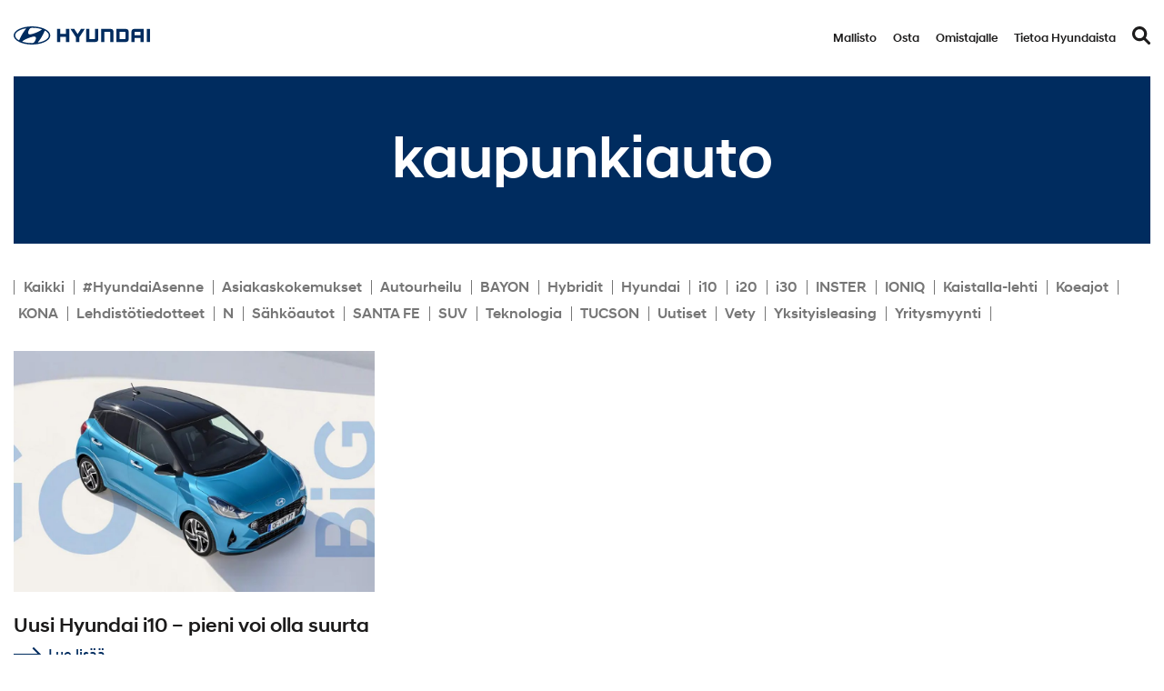

--- FILE ---
content_type: text/html; charset=UTF-8
request_url: https://www.hyundai.fi/uutiset/tag/kaupunkiauto/
body_size: 15715
content:
<!DOCTYPE html>

<html lang="fi">

<head>

    <meta charset="utf-8">
    <meta name="viewport" content="initial-scale=1.0,width=device-width">

    <title>kaupunkiauto Archives - Hyundai</title>

    <meta name='robots' content='index, follow, max-image-preview:large, max-snippet:-1, max-video-preview:-1' />

<!-- Google Tag Manager for WordPress by gtm4wp.com -->
<script data-cfasync="false" data-pagespeed-no-defer>
	var gtm4wp_datalayer_name = "dataLayer";
	var dataLayer = dataLayer || [];
</script>
<!-- End Google Tag Manager for WordPress by gtm4wp.com -->
	<!-- This site is optimized with the Yoast SEO plugin v26.7 - https://yoast.com/wordpress/plugins/seo/ -->
	<link rel="canonical" href="https://www.hyundai.fi/uutiset/tag/kaupunkiauto/" />
	<meta property="og:locale" content="fi_FI" />
	<meta property="og:type" content="article" />
	<meta property="og:title" content="kaupunkiauto Archives - Hyundai" />
	<meta property="og:url" content="https://www.hyundai.fi/uutiset/tag/kaupunkiauto/" />
	<meta property="og:site_name" content="Hyundai" />
	<meta name="twitter:card" content="summary_large_image" />
	<script type="application/ld+json" class="yoast-schema-graph">{"@context":"https://schema.org","@graph":[{"@type":"CollectionPage","@id":"https://www.hyundai.fi/uutiset/tag/kaupunkiauto/","url":"https://www.hyundai.fi/uutiset/tag/kaupunkiauto/","name":"kaupunkiauto Archives - Hyundai","isPartOf":{"@id":"https://www.hyundai.fi/#website"},"primaryImageOfPage":{"@id":"https://www.hyundai.fi/uutiset/tag/kaupunkiauto/#primaryimage"},"image":{"@id":"https://www.hyundai.fi/uutiset/tag/kaupunkiauto/#primaryimage"},"thumbnailUrl":"https://www.hyundai.fi/wp-content/uploads/i10_1170x780.jpg","breadcrumb":{"@id":"https://www.hyundai.fi/uutiset/tag/kaupunkiauto/#breadcrumb"},"inLanguage":"fi"},{"@type":"ImageObject","inLanguage":"fi","@id":"https://www.hyundai.fi/uutiset/tag/kaupunkiauto/#primaryimage","url":"https://www.hyundai.fi/wp-content/uploads/i10_1170x780.jpg","contentUrl":"https://www.hyundai.fi/wp-content/uploads/i10_1170x780.jpg","width":1170,"height":780},{"@type":"BreadcrumbList","@id":"https://www.hyundai.fi/uutiset/tag/kaupunkiauto/#breadcrumb","itemListElement":[{"@type":"ListItem","position":1,"name":"Etusivu","item":"https://www.hyundai.fi/"},{"@type":"ListItem","position":2,"name":"kaupunkiauto"}]},{"@type":"WebSite","@id":"https://www.hyundai.fi/#website","url":"https://www.hyundai.fi/","name":"Hyundai","description":"Hyundai","potentialAction":[{"@type":"SearchAction","target":{"@type":"EntryPoint","urlTemplate":"https://www.hyundai.fi/?s={search_term_string}"},"query-input":{"@type":"PropertyValueSpecification","valueRequired":true,"valueName":"search_term_string"}}],"inLanguage":"fi"}]}</script>
	<!-- / Yoast SEO plugin. -->


<link rel='dns-prefetch' href='//plausible.io' />
<link rel='dns-prefetch' href='//player.vimeo.com' />
<link rel='dns-prefetch' href='//maps.googleapis.com' />

<link rel="alternate" type="application/rss+xml" title="Hyundai &raquo; kaupunkiauto avainsanan RSS-syöte" href="https://www.hyundai.fi/uutiset/tag/kaupunkiauto/feed/" />
<style id='wp-img-auto-sizes-contain-inline-css' type='text/css'>
img:is([sizes=auto i],[sizes^="auto," i]){contain-intrinsic-size:3000px 1500px}
/*# sourceURL=wp-img-auto-sizes-contain-inline-css */
</style>
<style id='wp-emoji-styles-inline-css' type='text/css'>

	img.wp-smiley, img.emoji {
		display: inline !important;
		border: none !important;
		box-shadow: none !important;
		height: 1em !important;
		width: 1em !important;
		margin: 0 0.07em !important;
		vertical-align: -0.1em !important;
		background: none !important;
		padding: 0 !important;
	}
/*# sourceURL=wp-emoji-styles-inline-css */
</style>
<style id='wp-block-library-inline-css' type='text/css'>
:root{--wp-block-synced-color:#7a00df;--wp-block-synced-color--rgb:122,0,223;--wp-bound-block-color:var(--wp-block-synced-color);--wp-editor-canvas-background:#ddd;--wp-admin-theme-color:#007cba;--wp-admin-theme-color--rgb:0,124,186;--wp-admin-theme-color-darker-10:#006ba1;--wp-admin-theme-color-darker-10--rgb:0,107,160.5;--wp-admin-theme-color-darker-20:#005a87;--wp-admin-theme-color-darker-20--rgb:0,90,135;--wp-admin-border-width-focus:2px}@media (min-resolution:192dpi){:root{--wp-admin-border-width-focus:1.5px}}.wp-element-button{cursor:pointer}:root .has-very-light-gray-background-color{background-color:#eee}:root .has-very-dark-gray-background-color{background-color:#313131}:root .has-very-light-gray-color{color:#eee}:root .has-very-dark-gray-color{color:#313131}:root .has-vivid-green-cyan-to-vivid-cyan-blue-gradient-background{background:linear-gradient(135deg,#00d084,#0693e3)}:root .has-purple-crush-gradient-background{background:linear-gradient(135deg,#34e2e4,#4721fb 50%,#ab1dfe)}:root .has-hazy-dawn-gradient-background{background:linear-gradient(135deg,#faaca8,#dad0ec)}:root .has-subdued-olive-gradient-background{background:linear-gradient(135deg,#fafae1,#67a671)}:root .has-atomic-cream-gradient-background{background:linear-gradient(135deg,#fdd79a,#004a59)}:root .has-nightshade-gradient-background{background:linear-gradient(135deg,#330968,#31cdcf)}:root .has-midnight-gradient-background{background:linear-gradient(135deg,#020381,#2874fc)}:root{--wp--preset--font-size--normal:16px;--wp--preset--font-size--huge:42px}.has-regular-font-size{font-size:1em}.has-larger-font-size{font-size:2.625em}.has-normal-font-size{font-size:var(--wp--preset--font-size--normal)}.has-huge-font-size{font-size:var(--wp--preset--font-size--huge)}.has-text-align-center{text-align:center}.has-text-align-left{text-align:left}.has-text-align-right{text-align:right}.has-fit-text{white-space:nowrap!important}#end-resizable-editor-section{display:none}.aligncenter{clear:both}.items-justified-left{justify-content:flex-start}.items-justified-center{justify-content:center}.items-justified-right{justify-content:flex-end}.items-justified-space-between{justify-content:space-between}.screen-reader-text{border:0;clip-path:inset(50%);height:1px;margin:-1px;overflow:hidden;padding:0;position:absolute;width:1px;word-wrap:normal!important}.screen-reader-text:focus{background-color:#ddd;clip-path:none;color:#444;display:block;font-size:1em;height:auto;left:5px;line-height:normal;padding:15px 23px 14px;text-decoration:none;top:5px;width:auto;z-index:100000}html :where(.has-border-color){border-style:solid}html :where([style*=border-top-color]){border-top-style:solid}html :where([style*=border-right-color]){border-right-style:solid}html :where([style*=border-bottom-color]){border-bottom-style:solid}html :where([style*=border-left-color]){border-left-style:solid}html :where([style*=border-width]){border-style:solid}html :where([style*=border-top-width]){border-top-style:solid}html :where([style*=border-right-width]){border-right-style:solid}html :where([style*=border-bottom-width]){border-bottom-style:solid}html :where([style*=border-left-width]){border-left-style:solid}html :where(img[class*=wp-image-]){height:auto;max-width:100%}:where(figure){margin:0 0 1em}html :where(.is-position-sticky){--wp-admin--admin-bar--position-offset:var(--wp-admin--admin-bar--height,0px)}@media screen and (max-width:600px){html :where(.is-position-sticky){--wp-admin--admin-bar--position-offset:0px}}

/*# sourceURL=wp-block-library-inline-css */
</style><style id='global-styles-inline-css' type='text/css'>
:root{--wp--preset--aspect-ratio--square: 1;--wp--preset--aspect-ratio--4-3: 4/3;--wp--preset--aspect-ratio--3-4: 3/4;--wp--preset--aspect-ratio--3-2: 3/2;--wp--preset--aspect-ratio--2-3: 2/3;--wp--preset--aspect-ratio--16-9: 16/9;--wp--preset--aspect-ratio--9-16: 9/16;--wp--preset--color--black: #000000;--wp--preset--color--cyan-bluish-gray: #abb8c3;--wp--preset--color--white: #ffffff;--wp--preset--color--pale-pink: #f78da7;--wp--preset--color--vivid-red: #cf2e2e;--wp--preset--color--luminous-vivid-orange: #ff6900;--wp--preset--color--luminous-vivid-amber: #fcb900;--wp--preset--color--light-green-cyan: #7bdcb5;--wp--preset--color--vivid-green-cyan: #00d084;--wp--preset--color--pale-cyan-blue: #8ed1fc;--wp--preset--color--vivid-cyan-blue: #0693e3;--wp--preset--color--vivid-purple: #9b51e0;--wp--preset--gradient--vivid-cyan-blue-to-vivid-purple: linear-gradient(135deg,rgb(6,147,227) 0%,rgb(155,81,224) 100%);--wp--preset--gradient--light-green-cyan-to-vivid-green-cyan: linear-gradient(135deg,rgb(122,220,180) 0%,rgb(0,208,130) 100%);--wp--preset--gradient--luminous-vivid-amber-to-luminous-vivid-orange: linear-gradient(135deg,rgb(252,185,0) 0%,rgb(255,105,0) 100%);--wp--preset--gradient--luminous-vivid-orange-to-vivid-red: linear-gradient(135deg,rgb(255,105,0) 0%,rgb(207,46,46) 100%);--wp--preset--gradient--very-light-gray-to-cyan-bluish-gray: linear-gradient(135deg,rgb(238,238,238) 0%,rgb(169,184,195) 100%);--wp--preset--gradient--cool-to-warm-spectrum: linear-gradient(135deg,rgb(74,234,220) 0%,rgb(151,120,209) 20%,rgb(207,42,186) 40%,rgb(238,44,130) 60%,rgb(251,105,98) 80%,rgb(254,248,76) 100%);--wp--preset--gradient--blush-light-purple: linear-gradient(135deg,rgb(255,206,236) 0%,rgb(152,150,240) 100%);--wp--preset--gradient--blush-bordeaux: linear-gradient(135deg,rgb(254,205,165) 0%,rgb(254,45,45) 50%,rgb(107,0,62) 100%);--wp--preset--gradient--luminous-dusk: linear-gradient(135deg,rgb(255,203,112) 0%,rgb(199,81,192) 50%,rgb(65,88,208) 100%);--wp--preset--gradient--pale-ocean: linear-gradient(135deg,rgb(255,245,203) 0%,rgb(182,227,212) 50%,rgb(51,167,181) 100%);--wp--preset--gradient--electric-grass: linear-gradient(135deg,rgb(202,248,128) 0%,rgb(113,206,126) 100%);--wp--preset--gradient--midnight: linear-gradient(135deg,rgb(2,3,129) 0%,rgb(40,116,252) 100%);--wp--preset--font-size--small: 13px;--wp--preset--font-size--medium: 20px;--wp--preset--font-size--large: 36px;--wp--preset--font-size--x-large: 42px;--wp--preset--spacing--20: 0.44rem;--wp--preset--spacing--30: 0.67rem;--wp--preset--spacing--40: 1rem;--wp--preset--spacing--50: 1.5rem;--wp--preset--spacing--60: 2.25rem;--wp--preset--spacing--70: 3.38rem;--wp--preset--spacing--80: 5.06rem;--wp--preset--shadow--natural: 6px 6px 9px rgba(0, 0, 0, 0.2);--wp--preset--shadow--deep: 12px 12px 50px rgba(0, 0, 0, 0.4);--wp--preset--shadow--sharp: 6px 6px 0px rgba(0, 0, 0, 0.2);--wp--preset--shadow--outlined: 6px 6px 0px -3px rgb(255, 255, 255), 6px 6px rgb(0, 0, 0);--wp--preset--shadow--crisp: 6px 6px 0px rgb(0, 0, 0);}:where(.is-layout-flex){gap: 0.5em;}:where(.is-layout-grid){gap: 0.5em;}body .is-layout-flex{display: flex;}.is-layout-flex{flex-wrap: wrap;align-items: center;}.is-layout-flex > :is(*, div){margin: 0;}body .is-layout-grid{display: grid;}.is-layout-grid > :is(*, div){margin: 0;}:where(.wp-block-columns.is-layout-flex){gap: 2em;}:where(.wp-block-columns.is-layout-grid){gap: 2em;}:where(.wp-block-post-template.is-layout-flex){gap: 1.25em;}:where(.wp-block-post-template.is-layout-grid){gap: 1.25em;}.has-black-color{color: var(--wp--preset--color--black) !important;}.has-cyan-bluish-gray-color{color: var(--wp--preset--color--cyan-bluish-gray) !important;}.has-white-color{color: var(--wp--preset--color--white) !important;}.has-pale-pink-color{color: var(--wp--preset--color--pale-pink) !important;}.has-vivid-red-color{color: var(--wp--preset--color--vivid-red) !important;}.has-luminous-vivid-orange-color{color: var(--wp--preset--color--luminous-vivid-orange) !important;}.has-luminous-vivid-amber-color{color: var(--wp--preset--color--luminous-vivid-amber) !important;}.has-light-green-cyan-color{color: var(--wp--preset--color--light-green-cyan) !important;}.has-vivid-green-cyan-color{color: var(--wp--preset--color--vivid-green-cyan) !important;}.has-pale-cyan-blue-color{color: var(--wp--preset--color--pale-cyan-blue) !important;}.has-vivid-cyan-blue-color{color: var(--wp--preset--color--vivid-cyan-blue) !important;}.has-vivid-purple-color{color: var(--wp--preset--color--vivid-purple) !important;}.has-black-background-color{background-color: var(--wp--preset--color--black) !important;}.has-cyan-bluish-gray-background-color{background-color: var(--wp--preset--color--cyan-bluish-gray) !important;}.has-white-background-color{background-color: var(--wp--preset--color--white) !important;}.has-pale-pink-background-color{background-color: var(--wp--preset--color--pale-pink) !important;}.has-vivid-red-background-color{background-color: var(--wp--preset--color--vivid-red) !important;}.has-luminous-vivid-orange-background-color{background-color: var(--wp--preset--color--luminous-vivid-orange) !important;}.has-luminous-vivid-amber-background-color{background-color: var(--wp--preset--color--luminous-vivid-amber) !important;}.has-light-green-cyan-background-color{background-color: var(--wp--preset--color--light-green-cyan) !important;}.has-vivid-green-cyan-background-color{background-color: var(--wp--preset--color--vivid-green-cyan) !important;}.has-pale-cyan-blue-background-color{background-color: var(--wp--preset--color--pale-cyan-blue) !important;}.has-vivid-cyan-blue-background-color{background-color: var(--wp--preset--color--vivid-cyan-blue) !important;}.has-vivid-purple-background-color{background-color: var(--wp--preset--color--vivid-purple) !important;}.has-black-border-color{border-color: var(--wp--preset--color--black) !important;}.has-cyan-bluish-gray-border-color{border-color: var(--wp--preset--color--cyan-bluish-gray) !important;}.has-white-border-color{border-color: var(--wp--preset--color--white) !important;}.has-pale-pink-border-color{border-color: var(--wp--preset--color--pale-pink) !important;}.has-vivid-red-border-color{border-color: var(--wp--preset--color--vivid-red) !important;}.has-luminous-vivid-orange-border-color{border-color: var(--wp--preset--color--luminous-vivid-orange) !important;}.has-luminous-vivid-amber-border-color{border-color: var(--wp--preset--color--luminous-vivid-amber) !important;}.has-light-green-cyan-border-color{border-color: var(--wp--preset--color--light-green-cyan) !important;}.has-vivid-green-cyan-border-color{border-color: var(--wp--preset--color--vivid-green-cyan) !important;}.has-pale-cyan-blue-border-color{border-color: var(--wp--preset--color--pale-cyan-blue) !important;}.has-vivid-cyan-blue-border-color{border-color: var(--wp--preset--color--vivid-cyan-blue) !important;}.has-vivid-purple-border-color{border-color: var(--wp--preset--color--vivid-purple) !important;}.has-vivid-cyan-blue-to-vivid-purple-gradient-background{background: var(--wp--preset--gradient--vivid-cyan-blue-to-vivid-purple) !important;}.has-light-green-cyan-to-vivid-green-cyan-gradient-background{background: var(--wp--preset--gradient--light-green-cyan-to-vivid-green-cyan) !important;}.has-luminous-vivid-amber-to-luminous-vivid-orange-gradient-background{background: var(--wp--preset--gradient--luminous-vivid-amber-to-luminous-vivid-orange) !important;}.has-luminous-vivid-orange-to-vivid-red-gradient-background{background: var(--wp--preset--gradient--luminous-vivid-orange-to-vivid-red) !important;}.has-very-light-gray-to-cyan-bluish-gray-gradient-background{background: var(--wp--preset--gradient--very-light-gray-to-cyan-bluish-gray) !important;}.has-cool-to-warm-spectrum-gradient-background{background: var(--wp--preset--gradient--cool-to-warm-spectrum) !important;}.has-blush-light-purple-gradient-background{background: var(--wp--preset--gradient--blush-light-purple) !important;}.has-blush-bordeaux-gradient-background{background: var(--wp--preset--gradient--blush-bordeaux) !important;}.has-luminous-dusk-gradient-background{background: var(--wp--preset--gradient--luminous-dusk) !important;}.has-pale-ocean-gradient-background{background: var(--wp--preset--gradient--pale-ocean) !important;}.has-electric-grass-gradient-background{background: var(--wp--preset--gradient--electric-grass) !important;}.has-midnight-gradient-background{background: var(--wp--preset--gradient--midnight) !important;}.has-small-font-size{font-size: var(--wp--preset--font-size--small) !important;}.has-medium-font-size{font-size: var(--wp--preset--font-size--medium) !important;}.has-large-font-size{font-size: var(--wp--preset--font-size--large) !important;}.has-x-large-font-size{font-size: var(--wp--preset--font-size--x-large) !important;}
/*# sourceURL=global-styles-inline-css */
</style>

<style id='classic-theme-styles-inline-css' type='text/css'>
/*! This file is auto-generated */
.wp-block-button__link{color:#fff;background-color:#32373c;border-radius:9999px;box-shadow:none;text-decoration:none;padding:calc(.667em + 2px) calc(1.333em + 2px);font-size:1.125em}.wp-block-file__button{background:#32373c;color:#fff;text-decoration:none}
/*# sourceURL=/wp-includes/css/classic-themes.min.css */
</style>
<link rel='stylesheet' id='theme-global-css' href='https://www.hyundai.fi/wp-content/themes/theme/assets/build/css/global-456d2bcbb6.css' type='text/css' media='all' />
<link rel='stylesheet' id='slick_css-css' href='https://www.hyundai.fi/wp-content/themes/theme/node_modules/slick-carousel/slick/slick.css?ver=6.9' type='text/css' media='all' />
<link rel='stylesheet' id='slick_theme_css-css' href='https://www.hyundai.fi/wp-content/themes/theme/node_modules/slick-carousel/slick/slick-theme.css?ver=6.9' type='text/css' media='all' />
<link rel='stylesheet' id='hamburgers-css' href='https://www.hyundai.fi/wp-content/themes/theme/lib/dist/hamburgers.min.css?ver=6.9' type='text/css' media='all' />
<script type="text/javascript" src="https://www.hyundai.fi/wp-includes/js/jquery/jquery.min.js?ver=3.7.1" id="jquery-core-js"></script>
<script type="text/javascript" src="https://www.hyundai.fi/wp-includes/js/jquery/jquery-migrate.min.js?ver=3.4.1" id="jquery-migrate-js"></script>
<script type="text/javascript" src="https://www.hyundai.fi/wp-content/plugins/bassadoneaccessories/js/custom.js?ver=6.9" id="plugin-js-js"></script>
<script type="text/javascript" defer data-domain='hyundai.fi' data-api='https://plausible.io/api/event' data-cfasync='false' src="https://plausible.io/js/plausible.outbound-links.file-downloads.js?ver=2.5.0" id="plausible-analytics-js"></script>
<script type="text/javascript" id="plausible-analytics-js-after">
/* <![CDATA[ */
window.plausible = window.plausible || function() { (window.plausible.q = window.plausible.q || []).push(arguments) }
//# sourceURL=plausible-analytics-js-after
/* ]]> */
</script>
<script type="text/javascript" src="https://www.hyundai.fi/wp-content/themes/theme/node_modules/slick-carousel/slick/slick.min.js?ver=6.9" id="slick_js-js"></script>
<script type="text/javascript" src="//player.vimeo.com/api/player.js?ver=6.9" id="vimeo-player-js"></script>
<link rel="https://api.w.org/" href="https://www.hyundai.fi/wp-json/" /><link rel="alternate" title="JSON" type="application/json" href="https://www.hyundai.fi/wp-json/wp/v2/tags/814" /><style>.post-thumbnail img[src$='.svg'] { width: 100%; height: auto; }</style>
<!-- Google Tag Manager for WordPress by gtm4wp.com -->
<!-- GTM Container placement set to automatic -->
<script data-cfasync="false" data-pagespeed-no-defer type="text/javascript">
	var dataLayer_content = {"pagePostType":"post","pagePostType2":"tag-post"};
	dataLayer.push( dataLayer_content );
</script>
<script data-cfasync="false" data-pagespeed-no-defer type="text/javascript">
(function(w,d,s,l,i){w[l]=w[l]||[];w[l].push({'gtm.start':
new Date().getTime(),event:'gtm.js'});var f=d.getElementsByTagName(s)[0],
j=d.createElement(s),dl=l!='dataLayer'?'&l='+l:'';j.async=true;j.src=
'//www.googletagmanager.com/gtm.js?id='+i+dl;f.parentNode.insertBefore(j,f);
})(window,document,'script','dataLayer','GTM-TGCZFW');
</script>
<!-- End Google Tag Manager for WordPress by gtm4wp.com --><link rel="icon" href="https://www.hyundai.fi/wp-content/uploads/cropped-hyundai_favicon.png" sizes="32x32" />
<link rel="icon" href="https://www.hyundai.fi/wp-content/uploads/cropped-hyundai_favicon.png" sizes="192x192" />
<link rel="apple-touch-icon" href="https://www.hyundai.fi/wp-content/uploads/cropped-hyundai_favicon.png" />
<meta name="msapplication-TileImage" content="https://www.hyundai.fi/wp-content/uploads/cropped-hyundai_favicon.png" />

<meta name="generator" content="WP Rocket 3.20.3" data-wpr-features="wpr_preload_links wpr_desktop" /></head>

<body class="archive tag tag-kaupunkiauto tag-814 wp-embed-responsive wp-theme-theme mobile-closed fi">


<div data-rocket-location-hash="39ab138deea54a19c21ced9a12646820" id="mobile-menu" class="hidden">
    <div data-rocket-location-hash="5caeff6af5f38524b6a4c12bbeaaccf1" class="logo">
        <a href="https://www.hyundai.fi/">
            <svg  xmlns="http://www.w3.org/2000/svg" xmlns:xlink="http://www.w3.org/1999/xlink" x="0px" y="0px"
	 viewBox="0 0 283.46 39"  xml:space="preserve" role="img"><title>Hyundai logo</title><desc>An official Hyundai logo</desc>
<style type="text/css">
	.st0{fill:#002C5F;}
</style>
<g>
	<g>
		<polygon class="st0" points="108.87,5.51 108.87,16.17 96.79,16.17 96.79,5.51 90.12,5.51 90.12,33.49 96.79,33.49 96.79,22.24
			108.87,22.24 108.87,33.49 115.53,33.49 115.53,5.51 115.2,5.51 		"/>
		<polygon class="st0" points="139.95,5.51 132.98,16.59 126.02,5.51 118.16,5.51 129.66,23.8 129.66,33.49 136.31,33.49
			136.31,23.8 147.81,5.51 147.2,5.51 		"/>
		<path class="st0" d="M169.24,5.51v20.51c0,0.78-0.59,1.41-1.42,1.41h-10.68V5.51h-6.66v27.98h19.68c1.75,0,3.16-0.52,4.19-1.54
			c1.02-1.03,1.53-2.43,1.53-4.18V5.51h-0.33H169.24z"/>
		<path class="st0" d="M201.75,5.51h-19.69v27.98h6.66V11.57h10.68c0.86,0,1.41,0.67,1.41,1.4v20.52h6.65V11.23
			c0-1.75-0.52-3.16-1.53-4.18C204.9,6.03,203.5,5.51,201.75,5.51z"/>
		<path class="st0" d="M233.33,5.51h-19.68v27.98h19.68c1.75,0,3.15-0.52,4.17-1.54c1.03-1.03,1.54-2.43,1.54-4.18V11.23
			c0-1.75-0.52-3.16-1.54-4.18C236.48,6.03,235.07,5.51,233.33,5.51z M232.39,13.02v12.97c0,0.75-0.55,1.45-1.42,1.45h-10.67V11.57
			h10.63C231.8,11.57,232.39,12.18,232.39,13.02z"/>
		<path class="st0" d="M250.65,5.51c-1.75,0-3.16,0.52-4.18,1.54c-1.03,1.02-1.54,2.43-1.54,4.18v22.26h6.64v-8.66h12.1v8.66h6.65
			V5.51H250.65z M263.67,11.57v7.21h-12.1v-5.79c0-0.69,0.54-1.42,1.42-1.42H263.67z"/>
		<rect x="276.81" y="5.51" class="st0" width="6.66" height="27.98"/>
	</g>
	<g>
		<g>
			<g>
				<g>
					<path class="st0" d="M38.07,38.99c21.02,0,38.07-8.73,38.07-19.49c0-10.76-17.04-19.49-38.07-19.49C17.04,0.01,0,8.73,0,19.5
						C0,30.26,17.04,38.99,38.07,38.99z M45.23,29.43c-0.63,1.47-1.73,4.62-4.24,5.87c-0.76,0.37-1.7,0.56-2.54,0.58
						c-0.19,0-0.32,0-0.38,0c-7.03,0-13.57-0.98-19.04-2.64c-0.05-0.01-0.17-0.06-0.21-0.08c-0.5-0.17-0.76-0.4-0.76-0.69
						c0-0.26,0.13-0.44,0.31-0.62c0.08-0.08,0.19-0.18,0.34-0.31c1.27-1.05,5.07-3.81,12.24-6.56c2.52-0.96,5.66-2.16,8.96-2.85
						C41.85,21.72,49.02,20.63,45.23,29.43z M64.47,9.78c0.13-0.24,0.32-0.43,0.64-0.46c0.18-0.01,0.42,0.03,0.79,0.26
						c4.47,2.75,7.12,6.19,7.12,9.91c0,6.72-8.64,12.5-21,15.03c-0.79,0.15-1.32,0.15-1.5-0.05c-0.12-0.12-0.16-0.34,0-0.6
						c0.08-0.14,0.17-0.26,0.33-0.46c6.73-7.93,11.86-19.63,13.31-23.01C64.27,10.16,64.38,9.93,64.47,9.78z M31.02,9.53
						c0.63-1.47,1.73-4.61,4.24-5.86c0.76-0.38,1.7-0.56,2.54-0.58c0.19-0.01,0.32,0,0.38,0c7.03,0,13.57,0.97,19.05,2.64
						c0.04,0.01,0.17,0.06,0.21,0.08c0.5,0.17,0.77,0.4,0.77,0.69c0,0.25-0.13,0.44-0.31,0.62c-0.08,0.08-0.19,0.18-0.35,0.3
						c-1.26,1.06-5.07,3.81-12.24,6.56c-2.52,0.96-5.66,2.16-8.96,2.86C34.4,17.23,27.23,18.33,31.02,9.53z M24.11,4.47
						c0.8-0.15,1.32-0.15,1.51,0.05c0.11,0.13,0.14,0.34,0,0.6c-0.09,0.14-0.17,0.27-0.33,0.46c-6.73,7.93-11.86,19.64-13.31,23.02
						c-0.11,0.23-0.22,0.46-0.31,0.61c-0.13,0.24-0.31,0.44-0.64,0.46c-0.18,0.01-0.42-0.03-0.8-0.26
						c-4.47-2.75-7.12-6.19-7.12-9.91C3.11,12.77,11.75,6.99,24.11,4.47z"/>
				</g>
			</g>
		</g>
	</g>
</g>
</svg>        </a>
    </div>
    <div data-rocket-location-hash="2f7246ef7d92dbe5936631b413a87ff5" class="menu-main-menu-container"><ul id="menu-main-menu" class="menu"><li id="menu-item-480" class="menu-item menu-item-type-post_type menu-item-object-page menu-item-480"><a href="https://www.hyundai.fi/mallisto/">Mallisto</a></li>
<li id="menu-item-2992" class="menu-item menu-item-type-custom menu-item-object-custom menu-item-has-children menu-item-2992"><a href="#">Osta</a>
<ul class="sub-menu">
	<li id="menu-item-4203" class="menu-item menu-item-type-custom menu-item-object-custom menu-item-has-children menu-item-4203"><a href="#">Osta</a>
	<ul class="sub-menu">
		<li id="menu-item-4399" class="menu-item menu-item-type-custom menu-item-object-custom menu-item-has-children menu-item-4399"><a href="#osta">Osta</a>
		<ul class="sub-menu">
			<li id="menu-item-5657" class="menu-item menu-item-type-post_type menu-item-object-page menu-item-5657"><a href="https://www.hyundai.fi/osta/jalleenmyyjat/">Jälleenmyyjät</a></li>
			<li id="menu-item-5857" class="menu-item menu-item-type-post_type menu-item-object-page menu-item-5857"><a href="https://www.hyundai.fi/osta/hyundai-etuja/">Kampanjat ja tarjoukset</a></li>
			<li id="menu-item-15301" class="menu-item menu-item-type-post_type menu-item-object-page menu-item-15301"><a href="https://www.hyundai.fi/osta/yksityisleasing/">Hyundai Go! -yksityisleasing</a></li>
			<li id="menu-item-17749" class="menu-item menu-item-type-custom menu-item-object-custom menu-item-17749"><a href="https://store.hyundai.fi/">Nopean toimituksen autot</a></li>
			<li id="menu-item-19799" class="menu-item menu-item-type-post_type menu-item-object-page menu-item-19799"><a href="https://www.hyundai.fi/romutuspalkkio/">Romutuspalkkio</a></li>
			<li id="menu-item-6137" class="menu-item menu-item-type-post_type menu-item-object-page menu-item-6137"><a href="https://www.hyundai.fi/osta/tarjouspyynto-automyyntiin/">Pyydä tarjous</a></li>
			<li id="menu-item-6138" class="menu-item menu-item-type-post_type menu-item-object-page menu-item-6138"><a href="https://www.hyundai.fi/osta/koeajon-varaus/">Varaa koeajo</a></li>
			<li id="menu-item-5858" class="menu-item menu-item-type-post_type menu-item-object-page menu-item-5858"><a href="https://www.hyundai.fi/osta/yhteydenotto-automyyntiin/">Ota yhteyttä automyyntiin</a></li>
		</ul>
</li>
		<li id="menu-item-4204" class="menu-item menu-item-type-custom menu-item-object-custom menu-item-has-children menu-item-4204"><a href="#">Hinnat</a>
		<ul class="sub-menu">
			<li id="menu-item-5656" class="menu-item menu-item-type-post_type menu-item-object-page menu-item-5656"><a href="https://www.hyundai.fi/osta/hinnasto/">Hinnasto</a></li>
			<li id="menu-item-5035" class="menu-item menu-item-type-post_type menu-item-object-page menu-item-5035"><a href="https://www.hyundai.fi/osta/rahoitus/">Rahoitus</a></li>
			<li id="menu-item-17935" class="menu-item menu-item-type-post_type menu-item-object-page menu-item-17935"><a href="https://www.hyundai.fi/omistajalle/lisavarusteet/">Lisävarusteet</a></li>
			<li id="menu-item-6163" class="menu-item menu-item-type-post_type menu-item-object-page menu-item-6163"><a href="https://www.hyundai.fi/omistajalle/hyundai-huolenpitosopimus/">Huolenpitosopimus</a></li>
		</ul>
</li>
		<li id="menu-item-6199" class="menu-item menu-item-type-custom menu-item-object-custom menu-item-has-children menu-item-6199"><a href="#">Pikalinkit</a>
		<ul class="sub-menu">
			<li id="menu-item-5853" class="menu-item menu-item-type-post_type menu-item-object-page menu-item-5853"><a href="https://www.hyundai.fi/osta/sahkoautot/">Sähköautot</a></li>
			<li id="menu-item-4202" class="menu-item menu-item-type-post_type menu-item-object-page menu-item-4202"><a href="https://www.hyundai.fi/osta/hybridiautot/">Hybridiautot</a></li>
			<li id="menu-item-9289" class="menu-item menu-item-type-post_type menu-item-object-page menu-item-9289"><a href="https://www.hyundai.fi/osta/sahkoautot/sahkoauton-lataaminen/">Sähköauton lataaminen</a></li>
			<li id="menu-item-6131" class="menu-item menu-item-type-post_type menu-item-object-page menu-item-6131"><a href="https://www.hyundai.fi/osta/suv/">SUV-mallit</a></li>
			<li id="menu-item-6129" class="menu-item menu-item-type-post_type menu-item-object-page menu-item-6129"><a href="https://www.hyundai.fi/osta/n/">N-mallit</a></li>
			<li id="menu-item-6145" class="menu-item menu-item-type-post_type menu-item-object-page menu-item-6145"><a href="https://www.hyundai.fi/hyundai-tietoa/vety/">Vety</a></li>
			<li id="menu-item-7731" class="menu-item menu-item-type-post_type menu-item-object-page menu-item-7731"><a href="https://www.hyundai.fi/hyundai-tietoa/rengastiedot/">Rengastiedot</a></li>
		</ul>
</li>
		<li id="menu-item-4206" class="menu-item menu-item-type-custom menu-item-object-custom menu-item-has-children menu-item-4206"><a href="#">Yrityksille</a>
		<ul class="sub-menu">
			<li id="menu-item-5652" class="menu-item menu-item-type-post_type menu-item-object-page menu-item-5652"><a href="https://www.hyundai.fi/yritysmyynti/">Yritysmyynti</a></li>
			<li id="menu-item-14760" class="menu-item menu-item-type-post_type menu-item-object-page menu-item-14760"><a href="https://www.hyundai.fi/yritysmyynti/hyundai-yritysleasing/">Hyundai Yritysleasing</a></li>
			<li id="menu-item-5654" class="menu-item menu-item-type-post_type menu-item-object-page menu-item-5654"><a href="https://www.hyundai.fi/yritysmyynti/business-mallisto/">Business-mallisto</a></li>
			<li id="menu-item-5655" class="menu-item menu-item-type-post_type menu-item-object-page menu-item-5655"><a href="https://www.hyundai.fi/yritysmyynti/varaa-koeajo/">Varaa yritysmyynnin koeajo</a></li>
			<li id="menu-item-5653" class="menu-item menu-item-type-post_type menu-item-object-page menu-item-5653"><a href="https://www.hyundai.fi/yritysmyynti/yhteydenotto-yritysmyyntiin/">Yhteydenotto yritysmyyntiin</a></li>
		</ul>
</li>
	</ul>
</li>
</ul>
</li>
<li id="menu-item-481" class="menu-item menu-item-type-custom menu-item-object-custom menu-item-has-children menu-item-481"><a href="#">Omistajalle</a>
<ul class="sub-menu">
	<li id="menu-item-5950" class="menu-item menu-item-type-custom menu-item-object-custom menu-item-has-children menu-item-5950"><a href="#">Omistajalle</a>
	<ul class="sub-menu">
		<li id="menu-item-482" class="menu-item menu-item-type-custom menu-item-object-custom menu-item-has-children menu-item-482"><a href="#">Huolto</a>
		<ul class="sub-menu">
			<li id="menu-item-18153" class="menu-item menu-item-type-post_type menu-item-object-page menu-item-18153"><a href="https://www.hyundai.fi/omistajalle/varaa-huolto/">Varaa huolto</a></li>
			<li id="menu-item-5949" class="menu-item menu-item-type-post_type menu-item-object-page menu-item-5949"><a href="https://www.hyundai.fi/omistajalle/huoltopisteet/">Huoltopisteet</a></li>
		</ul>
</li>
		<li id="menu-item-486" class="menu-item menu-item-type-custom menu-item-object-custom menu-item-has-children menu-item-486"><a href="#">Osta</a>
		<ul class="sub-menu">
			<li id="menu-item-17934" class="menu-item menu-item-type-post_type menu-item-object-page menu-item-17934"><a href="https://www.hyundai.fi/omistajalle/lisavarusteet/">Lisävarusteet</a></li>
			<li id="menu-item-6136" class="menu-item menu-item-type-post_type menu-item-object-page menu-item-6136"><a href="https://www.hyundai.fi/omistajalle/huoltotarjoukset/">Huoltotarjoukset</a></li>
			<li id="menu-item-6128" class="menu-item menu-item-type-post_type menu-item-object-page menu-item-6128"><a href="https://www.hyundai.fi/omistajalle/huollon-hintalupaus/">Huollon hintalupaus</a></li>
			<li id="menu-item-6135" class="menu-item menu-item-type-post_type menu-item-object-page menu-item-6135"><a href="https://www.hyundai.fi/omistajalle/economy-huolto/">Hyundai ECONOMY-huolto</a></li>
			<li id="menu-item-4218" class="menu-item menu-item-type-post_type menu-item-object-page menu-item-4218"><a href="https://www.hyundai.fi/omistajalle/hyundai-huolenpitosopimus/">Huolenpitosopimus</a></li>
			<li id="menu-item-20352" class="menu-item menu-item-type-post_type menu-item-object-page menu-item-20352"><a href="https://www.hyundai.fi/omistajalle/tuontitarkastus/">Tuontitarkastus</a></li>
			<li id="menu-item-17773" class="menu-item menu-item-type-post_type menu-item-object-page menu-item-17773"><a href="https://www.hyundai.fi/omistajalle/fanikauppa/">Fanikauppa</a></li>
			<li id="menu-item-8843" class="menu-item menu-item-type-post_type menu-item-object-page menu-item-8843"><a href="https://www.hyundai.fi/osta/yhteydenotto-automyyntiin/">Ota yhteyttä automyyntiin</a></li>
		</ul>
</li>
		<li id="menu-item-5961" class="menu-item menu-item-type-custom menu-item-object-custom menu-item-has-children menu-item-5961"><a href="#">Omistajalle</a>
		<ul class="sub-menu">
			<li id="menu-item-3211" class="menu-item menu-item-type-post_type menu-item-object-page menu-item-3211"><a href="https://www.hyundai.fi/omistajalle/takuu/">Takuu</a></li>
			<li id="menu-item-4171" class="menu-item menu-item-type-post_type menu-item-object-page menu-item-4171"><a href="https://www.hyundai.fi/omistajalle/kayttoohjekirjat/">Käyttöohjekirjat</a></li>
			<li id="menu-item-5311" class="menu-item menu-item-type-post_type menu-item-object-page menu-item-5311"><a href="https://www.hyundai.fi/bluelink/">Bluelink®</a></li>
			<li id="menu-item-4214" class="menu-item menu-item-type-post_type menu-item-object-page menu-item-4214"><a href="https://www.hyundai.fi/omistajalle/charge-myhyundai/">Charge myHyundai</a></li>
			<li id="menu-item-7654" class="menu-item menu-item-type-post_type menu-item-object-page menu-item-7654"><a href="https://www.hyundai.fi/omistajalle/ohjelmistopaivitykset/">Ohjelmistopäivitykset</a></li>
			<li id="menu-item-6192" class="menu-item menu-item-type-post_type menu-item-object-page menu-item-6192"><a href="https://www.hyundai.fi/omistajalle/hyundai-tieturva/">Hyundai Tieturva Plus</a></li>
			<li id="menu-item-18981" class="menu-item menu-item-type-post_type menu-item-object-page menu-item-18981"><a href="https://www.hyundai.fi/omistajalle/mattapinnan-hoito-ja-pesu/">Mattapinnan hoito ja pesu</a></li>
			<li id="menu-item-5053" class="menu-item menu-item-type-post_type menu-item-object-page menu-item-5053"><a href="https://www.hyundai.fi/hyundai-tietoa/rengastiedot/">Rengastiedot</a></li>
			<li id="menu-item-5955" class="menu-item menu-item-type-post_type menu-item-object-page menu-item-5955"><a href="https://www.hyundai.fi/hyundai-tietoa/pelastuskortit/">Pelastuskortit</a></li>
			<li id="menu-item-19810" class="menu-item menu-item-type-post_type menu-item-object-page menu-item-19810"><a href="https://www.hyundai.fi/autojen-kierratys/">Autojen kierrätys</a></li>
		</ul>
</li>
		<li id="menu-item-6202" class="menu-item menu-item-type-custom menu-item-object-custom menu-item-has-children menu-item-6202"><a href="#">Tietoa huolloista</a>
		<ul class="sub-menu">
			<li id="menu-item-6193" class="menu-item menu-item-type-post_type menu-item-object-page menu-item-6193"><a href="https://www.hyundai.fi/omistajalle/huolto-ohjelma/">Huolto-ohjelma</a></li>
			<li id="menu-item-4217" class="menu-item menu-item-type-post_type menu-item-object-page menu-item-4217"><a href="https://www.hyundai.fi/omistajalle/hyundai-merkkihuolto/">Hyundai-merkkihuolto</a></li>
		</ul>
</li>
	</ul>
</li>
</ul>
</li>
<li id="menu-item-5960" class="menu-item menu-item-type-custom menu-item-object-custom menu-item-has-children menu-item-5960"><a href="#">Tietoa Hyundaista</a>
<ul class="sub-menu">
	<li id="menu-item-5984" class="menu-item menu-item-type-custom menu-item-object-custom menu-item-has-children menu-item-5984"><a href="#">Tietoa Hyundaista</a>
	<ul class="sub-menu">
		<li id="menu-item-6057" class="menu-item menu-item-type-custom menu-item-object-custom menu-item-has-children menu-item-6057"><a href="#">Hyundai</a>
		<ul class="sub-menu">
			<li id="menu-item-7729" class="menu-item menu-item-type-post_type menu-item-object-page menu-item-7729"><a href="https://www.hyundai.fi/hyundai-tietoa/">Hyundai-tietoa</a></li>
			<li id="menu-item-5953" class="menu-item menu-item-type-post_type menu-item-object-page menu-item-5953"><a href="https://www.hyundai.fi/hyundai-tietoa/historia/">Historia</a></li>
			<li id="menu-item-5952" class="menu-item menu-item-type-post_type menu-item-object-page menu-item-5952"><a href="https://www.hyundai.fi/hyundai-tietoa/hiilineutraali-2045/">Hiilineutraali 2045</a></li>
			<li id="menu-item-5959" class="menu-item menu-item-type-post_type menu-item-object-page menu-item-5959"><a href="https://www.hyundai.fi/hyundai-tietoa/vastuullisuus/">Vastuullisuus</a></li>
			<li id="menu-item-12218" class="menu-item menu-item-type-post_type menu-item-object-page menu-item-12218"><a href="https://www.hyundai.fi/hyundai-tietoa/yhteistyo/">Yhteistyö</a></li>
			<li id="menu-item-5958" class="menu-item menu-item-type-post_type menu-item-object-page menu-item-5958"><a href="https://www.hyundai.fi/hyundai-tietoa/usein-kysytyt-kysymykset/">Usein kysytyt kysymykset</a></li>
		</ul>
</li>
		<li id="menu-item-2980" class="menu-item menu-item-type-custom menu-item-object-custom menu-item-has-children menu-item-2980"><a href="#">Palvelut</a>
		<ul class="sub-menu">
			<li id="menu-item-15389" class="menu-item menu-item-type-custom menu-item-object-custom menu-item-15389"><a href="https://www.hyundai.fi/osta/yksityisleasing/">Hyundai Go! -yksityisleasing</a></li>
			<li id="menu-item-6140" class="menu-item menu-item-type-post_type menu-item-object-page menu-item-6140"><a href="https://www.hyundai.fi/osta/rahoitus/">Rahoitus</a></li>
			<li id="menu-item-13475" class="menu-item menu-item-type-post_type menu-item-object-page menu-item-13475"><a href="https://www.hyundai.fi/?page_id=13023">Hyundai-kaskovakuutus</a></li>
			<li id="menu-item-6141" class="menu-item menu-item-type-post_type menu-item-object-page menu-item-6141"><a href="https://www.hyundai.fi/bluelink/">Bluelink®</a></li>
			<li id="menu-item-6142" class="menu-item menu-item-type-post_type menu-item-object-page menu-item-6142"><a href="https://www.hyundai.fi/omistajalle/charge-myhyundai/">Charge myHyundai</a></li>
			<li id="menu-item-6143" class="menu-item menu-item-type-post_type menu-item-object-page menu-item-6143"><a href="https://www.hyundai.fi/omistajalle/hyundai-tieturva/">Hyundai Tieturva</a></li>
			<li id="menu-item-5957" class="menu-item menu-item-type-post_type menu-item-object-page menu-item-5957"><a href="https://www.hyundai.fi/omistajalle/takuu/">Takuu</a></li>
		</ul>
</li>
		<li id="menu-item-2989" class="menu-item menu-item-type-custom menu-item-object-custom menu-item-has-children menu-item-2989"><a href="#">Pikalinkit</a>
		<ul class="sub-menu">
			<li id="menu-item-6195" class="menu-item menu-item-type-post_type menu-item-object-page menu-item-6195"><a href="https://www.hyundai.fi/osta/sahkoautot/">Sähköautot</a></li>
			<li id="menu-item-6194" class="menu-item menu-item-type-post_type menu-item-object-page menu-item-6194"><a href="https://www.hyundai.fi/osta/hybridiautot/">Hybridiautot</a></li>
			<li id="menu-item-6196" class="menu-item menu-item-type-post_type menu-item-object-page menu-item-6196"><a href="https://www.hyundai.fi/osta/suv/">SUV-mallit</a></li>
			<li id="menu-item-6198" class="menu-item menu-item-type-post_type menu-item-object-page menu-item-6198"><a href="https://www.hyundai.fi/osta/n/">N-mallit</a></li>
			<li id="menu-item-6197" class="menu-item menu-item-type-post_type menu-item-object-page menu-item-6197"><a href="https://www.hyundai.fi/hyundai-tietoa/vety/">Vety</a></li>
			<li id="menu-item-7918" class="menu-item menu-item-type-post_type menu-item-object-page menu-item-7918"><a href="https://www.hyundai.fi/hyundai-tietoa/pelastuskortit/">Pelastuskortit</a></li>
			<li id="menu-item-7919" class="menu-item menu-item-type-post_type menu-item-object-page menu-item-7919"><a href="https://www.hyundai.fi/hyundai-tietoa/rengastiedot/">Rengastiedot</a></li>
			<li id="menu-item-7916" class="menu-item menu-item-type-post_type menu-item-object-page menu-item-7916"><a href="https://www.hyundai.fi/omistajalle/ohjelmistopaivitykset/">Ohjelmistopäivitykset</a></li>
			<li id="menu-item-7917" class="menu-item menu-item-type-post_type menu-item-object-page menu-item-7917"><a href="https://www.hyundai.fi/yritysmyynti/">Yritysmyynti</a></li>
		</ul>
</li>
		<li id="menu-item-2976" class="menu-item menu-item-type-post_type menu-item-object-page current_page_parent menu-item-has-children menu-item-2976"><a href="https://www.hyundai.fi/uutiset/">Uutiset</a>
		<ul class="sub-menu">
			<li id="menu-item-6219" class="menu-item menu-item-type-post_type menu-item-object-page current_page_parent menu-item-6219"><a href="https://www.hyundai.fi/uutiset/">Uutiset</a></li>
			<li id="menu-item-5954" class="menu-item menu-item-type-post_type menu-item-object-page menu-item-5954"><a href="https://www.hyundai.fi/hyundai-tietoa/media/">Media</a></li>
		</ul>
</li>
	</ul>
</li>
</ul>
</li>
</ul></div><form method="get" id="searchform" action="https://www.hyundai.fi/">
    <input type="text" class="search-field" placeholder="Hae" value="" name="s" title="Hae" />
    <button type="submit" class="search-submit button" aria-label="Search"></button>
</form>
</div>
<header data-rocket-location-hash="09b659d505257c7a4a7ed72c39f97d72" class="primary show">
    <div data-rocket-location-hash="f30968a80852e962ce8df426e5e54ec5" class="mask"></div>
    <div data-rocket-location-hash="c2b2a1461d8b94e639cd80a05325878c" class="container">
        <div class="navigation">
            <div class="logo">
                <a aria-label="Home" href="https://www.hyundai.fi/">
                    <svg  xmlns="http://www.w3.org/2000/svg" xmlns:xlink="http://www.w3.org/1999/xlink" x="0px" y="0px"
	 viewBox="0 0 283.46 39"  xml:space="preserve" role="img"><title>Hyundai logo</title><desc>An official Hyundai logo</desc>
<style type="text/css">
	.st0{fill:#002C5F;}
</style>
<g>
	<g>
		<polygon class="st0" points="108.87,5.51 108.87,16.17 96.79,16.17 96.79,5.51 90.12,5.51 90.12,33.49 96.79,33.49 96.79,22.24
			108.87,22.24 108.87,33.49 115.53,33.49 115.53,5.51 115.2,5.51 		"/>
		<polygon class="st0" points="139.95,5.51 132.98,16.59 126.02,5.51 118.16,5.51 129.66,23.8 129.66,33.49 136.31,33.49
			136.31,23.8 147.81,5.51 147.2,5.51 		"/>
		<path class="st0" d="M169.24,5.51v20.51c0,0.78-0.59,1.41-1.42,1.41h-10.68V5.51h-6.66v27.98h19.68c1.75,0,3.16-0.52,4.19-1.54
			c1.02-1.03,1.53-2.43,1.53-4.18V5.51h-0.33H169.24z"/>
		<path class="st0" d="M201.75,5.51h-19.69v27.98h6.66V11.57h10.68c0.86,0,1.41,0.67,1.41,1.4v20.52h6.65V11.23
			c0-1.75-0.52-3.16-1.53-4.18C204.9,6.03,203.5,5.51,201.75,5.51z"/>
		<path class="st0" d="M233.33,5.51h-19.68v27.98h19.68c1.75,0,3.15-0.52,4.17-1.54c1.03-1.03,1.54-2.43,1.54-4.18V11.23
			c0-1.75-0.52-3.16-1.54-4.18C236.48,6.03,235.07,5.51,233.33,5.51z M232.39,13.02v12.97c0,0.75-0.55,1.45-1.42,1.45h-10.67V11.57
			h10.63C231.8,11.57,232.39,12.18,232.39,13.02z"/>
		<path class="st0" d="M250.65,5.51c-1.75,0-3.16,0.52-4.18,1.54c-1.03,1.02-1.54,2.43-1.54,4.18v22.26h6.64v-8.66h12.1v8.66h6.65
			V5.51H250.65z M263.67,11.57v7.21h-12.1v-5.79c0-0.69,0.54-1.42,1.42-1.42H263.67z"/>
		<rect x="276.81" y="5.51" class="st0" width="6.66" height="27.98"/>
	</g>
	<g>
		<g>
			<g>
				<g>
					<path class="st0" d="M38.07,38.99c21.02,0,38.07-8.73,38.07-19.49c0-10.76-17.04-19.49-38.07-19.49C17.04,0.01,0,8.73,0,19.5
						C0,30.26,17.04,38.99,38.07,38.99z M45.23,29.43c-0.63,1.47-1.73,4.62-4.24,5.87c-0.76,0.37-1.7,0.56-2.54,0.58
						c-0.19,0-0.32,0-0.38,0c-7.03,0-13.57-0.98-19.04-2.64c-0.05-0.01-0.17-0.06-0.21-0.08c-0.5-0.17-0.76-0.4-0.76-0.69
						c0-0.26,0.13-0.44,0.31-0.62c0.08-0.08,0.19-0.18,0.34-0.31c1.27-1.05,5.07-3.81,12.24-6.56c2.52-0.96,5.66-2.16,8.96-2.85
						C41.85,21.72,49.02,20.63,45.23,29.43z M64.47,9.78c0.13-0.24,0.32-0.43,0.64-0.46c0.18-0.01,0.42,0.03,0.79,0.26
						c4.47,2.75,7.12,6.19,7.12,9.91c0,6.72-8.64,12.5-21,15.03c-0.79,0.15-1.32,0.15-1.5-0.05c-0.12-0.12-0.16-0.34,0-0.6
						c0.08-0.14,0.17-0.26,0.33-0.46c6.73-7.93,11.86-19.63,13.31-23.01C64.27,10.16,64.38,9.93,64.47,9.78z M31.02,9.53
						c0.63-1.47,1.73-4.61,4.24-5.86c0.76-0.38,1.7-0.56,2.54-0.58c0.19-0.01,0.32,0,0.38,0c7.03,0,13.57,0.97,19.05,2.64
						c0.04,0.01,0.17,0.06,0.21,0.08c0.5,0.17,0.77,0.4,0.77,0.69c0,0.25-0.13,0.44-0.31,0.62c-0.08,0.08-0.19,0.18-0.35,0.3
						c-1.26,1.06-5.07,3.81-12.24,6.56c-2.52,0.96-5.66,2.16-8.96,2.86C34.4,17.23,27.23,18.33,31.02,9.53z M24.11,4.47
						c0.8-0.15,1.32-0.15,1.51,0.05c0.11,0.13,0.14,0.34,0,0.6c-0.09,0.14-0.17,0.27-0.33,0.46c-6.73,7.93-11.86,19.64-13.31,23.02
						c-0.11,0.23-0.22,0.46-0.31,0.61c-0.13,0.24-0.31,0.44-0.64,0.46c-0.18,0.01-0.42-0.03-0.8-0.26
						c-4.47-2.75-7.12-6.19-7.12-9.91C3.11,12.77,11.75,6.99,24.11,4.47z"/>
				</g>
			</g>
		</g>
	</g>
</g>
</svg>                </a>
            </div>
            <div id="desktop-menu">
                <div class="menu-main-menu-container"><ul id="menu-main-menu-1" class="menu"><li class="menu-item menu-item-type-post_type menu-item-object-page menu-item-480"><a href="https://www.hyundai.fi/mallisto/">Mallisto</a></li>
<li class="menu-item menu-item-type-custom menu-item-object-custom menu-item-has-children menu-item-2992"><a href="#">Osta</a>
<ul class="sub-menu">
	<li class="menu-item menu-item-type-custom menu-item-object-custom menu-item-has-children menu-item-4203"><a href="#">Osta</a>
	<ul class="sub-menu">
		<li class="menu-item menu-item-type-custom menu-item-object-custom menu-item-has-children menu-item-4399"><a href="#osta">Osta</a>
		<ul class="sub-menu">
			<li class="menu-item menu-item-type-post_type menu-item-object-page menu-item-5657"><a href="https://www.hyundai.fi/osta/jalleenmyyjat/">Jälleenmyyjät</a></li>
			<li class="menu-item menu-item-type-post_type menu-item-object-page menu-item-5857"><a href="https://www.hyundai.fi/osta/hyundai-etuja/">Kampanjat ja tarjoukset</a></li>
			<li class="menu-item menu-item-type-post_type menu-item-object-page menu-item-15301"><a href="https://www.hyundai.fi/osta/yksityisleasing/">Hyundai Go! -yksityisleasing</a></li>
			<li class="menu-item menu-item-type-custom menu-item-object-custom menu-item-17749"><a href="https://store.hyundai.fi/">Nopean toimituksen autot</a></li>
			<li class="menu-item menu-item-type-post_type menu-item-object-page menu-item-19799"><a href="https://www.hyundai.fi/romutuspalkkio/">Romutuspalkkio</a></li>
			<li class="menu-item menu-item-type-post_type menu-item-object-page menu-item-6137"><a href="https://www.hyundai.fi/osta/tarjouspyynto-automyyntiin/">Pyydä tarjous</a></li>
			<li class="menu-item menu-item-type-post_type menu-item-object-page menu-item-6138"><a href="https://www.hyundai.fi/osta/koeajon-varaus/">Varaa koeajo</a></li>
			<li class="menu-item menu-item-type-post_type menu-item-object-page menu-item-5858"><a href="https://www.hyundai.fi/osta/yhteydenotto-automyyntiin/">Ota yhteyttä automyyntiin</a></li>
		</ul>
</li>
		<li class="menu-item menu-item-type-custom menu-item-object-custom menu-item-has-children menu-item-4204"><a href="#">Hinnat</a>
		<ul class="sub-menu">
			<li class="menu-item menu-item-type-post_type menu-item-object-page menu-item-5656"><a href="https://www.hyundai.fi/osta/hinnasto/">Hinnasto</a></li>
			<li class="menu-item menu-item-type-post_type menu-item-object-page menu-item-5035"><a href="https://www.hyundai.fi/osta/rahoitus/">Rahoitus</a></li>
			<li class="menu-item menu-item-type-post_type menu-item-object-page menu-item-17935"><a href="https://www.hyundai.fi/omistajalle/lisavarusteet/">Lisävarusteet</a></li>
			<li class="menu-item menu-item-type-post_type menu-item-object-page menu-item-6163"><a href="https://www.hyundai.fi/omistajalle/hyundai-huolenpitosopimus/">Huolenpitosopimus</a></li>
		</ul>
</li>
		<li class="menu-item menu-item-type-custom menu-item-object-custom menu-item-has-children menu-item-6199"><a href="#">Pikalinkit</a>
		<ul class="sub-menu">
			<li class="menu-item menu-item-type-post_type menu-item-object-page menu-item-5853"><a href="https://www.hyundai.fi/osta/sahkoautot/">Sähköautot</a></li>
			<li class="menu-item menu-item-type-post_type menu-item-object-page menu-item-4202"><a href="https://www.hyundai.fi/osta/hybridiautot/">Hybridiautot</a></li>
			<li class="menu-item menu-item-type-post_type menu-item-object-page menu-item-9289"><a href="https://www.hyundai.fi/osta/sahkoautot/sahkoauton-lataaminen/">Sähköauton lataaminen</a></li>
			<li class="menu-item menu-item-type-post_type menu-item-object-page menu-item-6131"><a href="https://www.hyundai.fi/osta/suv/">SUV-mallit</a></li>
			<li class="menu-item menu-item-type-post_type menu-item-object-page menu-item-6129"><a href="https://www.hyundai.fi/osta/n/">N-mallit</a></li>
			<li class="menu-item menu-item-type-post_type menu-item-object-page menu-item-6145"><a href="https://www.hyundai.fi/hyundai-tietoa/vety/">Vety</a></li>
			<li class="menu-item menu-item-type-post_type menu-item-object-page menu-item-7731"><a href="https://www.hyundai.fi/hyundai-tietoa/rengastiedot/">Rengastiedot</a></li>
		</ul>
</li>
		<li class="menu-item menu-item-type-custom menu-item-object-custom menu-item-has-children menu-item-4206"><a href="#">Yrityksille</a>
		<ul class="sub-menu">
			<li class="menu-item menu-item-type-post_type menu-item-object-page menu-item-5652"><a href="https://www.hyundai.fi/yritysmyynti/">Yritysmyynti</a></li>
			<li class="menu-item menu-item-type-post_type menu-item-object-page menu-item-14760"><a href="https://www.hyundai.fi/yritysmyynti/hyundai-yritysleasing/">Hyundai Yritysleasing</a></li>
			<li class="menu-item menu-item-type-post_type menu-item-object-page menu-item-5654"><a href="https://www.hyundai.fi/yritysmyynti/business-mallisto/">Business-mallisto</a></li>
			<li class="menu-item menu-item-type-post_type menu-item-object-page menu-item-5655"><a href="https://www.hyundai.fi/yritysmyynti/varaa-koeajo/">Varaa yritysmyynnin koeajo</a></li>
			<li class="menu-item menu-item-type-post_type menu-item-object-page menu-item-5653"><a href="https://www.hyundai.fi/yritysmyynti/yhteydenotto-yritysmyyntiin/">Yhteydenotto yritysmyyntiin</a></li>
		</ul>
</li>
	</ul>
</li>
</ul>
</li>
<li class="menu-item menu-item-type-custom menu-item-object-custom menu-item-has-children menu-item-481"><a href="#">Omistajalle</a>
<ul class="sub-menu">
	<li class="menu-item menu-item-type-custom menu-item-object-custom menu-item-has-children menu-item-5950"><a href="#">Omistajalle</a>
	<ul class="sub-menu">
		<li class="menu-item menu-item-type-custom menu-item-object-custom menu-item-has-children menu-item-482"><a href="#">Huolto</a>
		<ul class="sub-menu">
			<li class="menu-item menu-item-type-post_type menu-item-object-page menu-item-18153"><a href="https://www.hyundai.fi/omistajalle/varaa-huolto/">Varaa huolto</a></li>
			<li class="menu-item menu-item-type-post_type menu-item-object-page menu-item-5949"><a href="https://www.hyundai.fi/omistajalle/huoltopisteet/">Huoltopisteet</a></li>
		</ul>
</li>
		<li class="menu-item menu-item-type-custom menu-item-object-custom menu-item-has-children menu-item-486"><a href="#">Osta</a>
		<ul class="sub-menu">
			<li class="menu-item menu-item-type-post_type menu-item-object-page menu-item-17934"><a href="https://www.hyundai.fi/omistajalle/lisavarusteet/">Lisävarusteet</a></li>
			<li class="menu-item menu-item-type-post_type menu-item-object-page menu-item-6136"><a href="https://www.hyundai.fi/omistajalle/huoltotarjoukset/">Huoltotarjoukset</a></li>
			<li class="menu-item menu-item-type-post_type menu-item-object-page menu-item-6128"><a href="https://www.hyundai.fi/omistajalle/huollon-hintalupaus/">Huollon hintalupaus</a></li>
			<li class="menu-item menu-item-type-post_type menu-item-object-page menu-item-6135"><a href="https://www.hyundai.fi/omistajalle/economy-huolto/">Hyundai ECONOMY-huolto</a></li>
			<li class="menu-item menu-item-type-post_type menu-item-object-page menu-item-4218"><a href="https://www.hyundai.fi/omistajalle/hyundai-huolenpitosopimus/">Huolenpitosopimus</a></li>
			<li class="menu-item menu-item-type-post_type menu-item-object-page menu-item-20352"><a href="https://www.hyundai.fi/omistajalle/tuontitarkastus/">Tuontitarkastus</a></li>
			<li class="menu-item menu-item-type-post_type menu-item-object-page menu-item-17773"><a href="https://www.hyundai.fi/omistajalle/fanikauppa/">Fanikauppa</a></li>
			<li class="menu-item menu-item-type-post_type menu-item-object-page menu-item-8843"><a href="https://www.hyundai.fi/osta/yhteydenotto-automyyntiin/">Ota yhteyttä automyyntiin</a></li>
		</ul>
</li>
		<li class="menu-item menu-item-type-custom menu-item-object-custom menu-item-has-children menu-item-5961"><a href="#">Omistajalle</a>
		<ul class="sub-menu">
			<li class="menu-item menu-item-type-post_type menu-item-object-page menu-item-3211"><a href="https://www.hyundai.fi/omistajalle/takuu/">Takuu</a></li>
			<li class="menu-item menu-item-type-post_type menu-item-object-page menu-item-4171"><a href="https://www.hyundai.fi/omistajalle/kayttoohjekirjat/">Käyttöohjekirjat</a></li>
			<li class="menu-item menu-item-type-post_type menu-item-object-page menu-item-5311"><a href="https://www.hyundai.fi/bluelink/">Bluelink®</a></li>
			<li class="menu-item menu-item-type-post_type menu-item-object-page menu-item-4214"><a href="https://www.hyundai.fi/omistajalle/charge-myhyundai/">Charge myHyundai</a></li>
			<li class="menu-item menu-item-type-post_type menu-item-object-page menu-item-7654"><a href="https://www.hyundai.fi/omistajalle/ohjelmistopaivitykset/">Ohjelmistopäivitykset</a></li>
			<li class="menu-item menu-item-type-post_type menu-item-object-page menu-item-6192"><a href="https://www.hyundai.fi/omistajalle/hyundai-tieturva/">Hyundai Tieturva Plus</a></li>
			<li class="menu-item menu-item-type-post_type menu-item-object-page menu-item-18981"><a href="https://www.hyundai.fi/omistajalle/mattapinnan-hoito-ja-pesu/">Mattapinnan hoito ja pesu</a></li>
			<li class="menu-item menu-item-type-post_type menu-item-object-page menu-item-5053"><a href="https://www.hyundai.fi/hyundai-tietoa/rengastiedot/">Rengastiedot</a></li>
			<li class="menu-item menu-item-type-post_type menu-item-object-page menu-item-5955"><a href="https://www.hyundai.fi/hyundai-tietoa/pelastuskortit/">Pelastuskortit</a></li>
			<li class="menu-item menu-item-type-post_type menu-item-object-page menu-item-19810"><a href="https://www.hyundai.fi/autojen-kierratys/">Autojen kierrätys</a></li>
		</ul>
</li>
		<li class="menu-item menu-item-type-custom menu-item-object-custom menu-item-has-children menu-item-6202"><a href="#">Tietoa huolloista</a>
		<ul class="sub-menu">
			<li class="menu-item menu-item-type-post_type menu-item-object-page menu-item-6193"><a href="https://www.hyundai.fi/omistajalle/huolto-ohjelma/">Huolto-ohjelma</a></li>
			<li class="menu-item menu-item-type-post_type menu-item-object-page menu-item-4217"><a href="https://www.hyundai.fi/omistajalle/hyundai-merkkihuolto/">Hyundai-merkkihuolto</a></li>
		</ul>
</li>
	</ul>
</li>
</ul>
</li>
<li class="menu-item menu-item-type-custom menu-item-object-custom menu-item-has-children menu-item-5960"><a href="#">Tietoa Hyundaista</a>
<ul class="sub-menu">
	<li class="menu-item menu-item-type-custom menu-item-object-custom menu-item-has-children menu-item-5984"><a href="#">Tietoa Hyundaista</a>
	<ul class="sub-menu">
		<li class="menu-item menu-item-type-custom menu-item-object-custom menu-item-has-children menu-item-6057"><a href="#">Hyundai</a>
		<ul class="sub-menu">
			<li class="menu-item menu-item-type-post_type menu-item-object-page menu-item-7729"><a href="https://www.hyundai.fi/hyundai-tietoa/">Hyundai-tietoa</a></li>
			<li class="menu-item menu-item-type-post_type menu-item-object-page menu-item-5953"><a href="https://www.hyundai.fi/hyundai-tietoa/historia/">Historia</a></li>
			<li class="menu-item menu-item-type-post_type menu-item-object-page menu-item-5952"><a href="https://www.hyundai.fi/hyundai-tietoa/hiilineutraali-2045/">Hiilineutraali 2045</a></li>
			<li class="menu-item menu-item-type-post_type menu-item-object-page menu-item-5959"><a href="https://www.hyundai.fi/hyundai-tietoa/vastuullisuus/">Vastuullisuus</a></li>
			<li class="menu-item menu-item-type-post_type menu-item-object-page menu-item-12218"><a href="https://www.hyundai.fi/hyundai-tietoa/yhteistyo/">Yhteistyö</a></li>
			<li class="menu-item menu-item-type-post_type menu-item-object-page menu-item-5958"><a href="https://www.hyundai.fi/hyundai-tietoa/usein-kysytyt-kysymykset/">Usein kysytyt kysymykset</a></li>
		</ul>
</li>
		<li class="menu-item menu-item-type-custom menu-item-object-custom menu-item-has-children menu-item-2980"><a href="#">Palvelut</a>
		<ul class="sub-menu">
			<li class="menu-item menu-item-type-custom menu-item-object-custom menu-item-15389"><a href="https://www.hyundai.fi/osta/yksityisleasing/">Hyundai Go! -yksityisleasing</a></li>
			<li class="menu-item menu-item-type-post_type menu-item-object-page menu-item-6140"><a href="https://www.hyundai.fi/osta/rahoitus/">Rahoitus</a></li>
			<li class="menu-item menu-item-type-post_type menu-item-object-page menu-item-13475"><a href="https://www.hyundai.fi/?page_id=13023">Hyundai-kaskovakuutus</a></li>
			<li class="menu-item menu-item-type-post_type menu-item-object-page menu-item-6141"><a href="https://www.hyundai.fi/bluelink/">Bluelink®</a></li>
			<li class="menu-item menu-item-type-post_type menu-item-object-page menu-item-6142"><a href="https://www.hyundai.fi/omistajalle/charge-myhyundai/">Charge myHyundai</a></li>
			<li class="menu-item menu-item-type-post_type menu-item-object-page menu-item-6143"><a href="https://www.hyundai.fi/omistajalle/hyundai-tieturva/">Hyundai Tieturva</a></li>
			<li class="menu-item menu-item-type-post_type menu-item-object-page menu-item-5957"><a href="https://www.hyundai.fi/omistajalle/takuu/">Takuu</a></li>
		</ul>
</li>
		<li class="menu-item menu-item-type-custom menu-item-object-custom menu-item-has-children menu-item-2989"><a href="#">Pikalinkit</a>
		<ul class="sub-menu">
			<li class="menu-item menu-item-type-post_type menu-item-object-page menu-item-6195"><a href="https://www.hyundai.fi/osta/sahkoautot/">Sähköautot</a></li>
			<li class="menu-item menu-item-type-post_type menu-item-object-page menu-item-6194"><a href="https://www.hyundai.fi/osta/hybridiautot/">Hybridiautot</a></li>
			<li class="menu-item menu-item-type-post_type menu-item-object-page menu-item-6196"><a href="https://www.hyundai.fi/osta/suv/">SUV-mallit</a></li>
			<li class="menu-item menu-item-type-post_type menu-item-object-page menu-item-6198"><a href="https://www.hyundai.fi/osta/n/">N-mallit</a></li>
			<li class="menu-item menu-item-type-post_type menu-item-object-page menu-item-6197"><a href="https://www.hyundai.fi/hyundai-tietoa/vety/">Vety</a></li>
			<li class="menu-item menu-item-type-post_type menu-item-object-page menu-item-7918"><a href="https://www.hyundai.fi/hyundai-tietoa/pelastuskortit/">Pelastuskortit</a></li>
			<li class="menu-item menu-item-type-post_type menu-item-object-page menu-item-7919"><a href="https://www.hyundai.fi/hyundai-tietoa/rengastiedot/">Rengastiedot</a></li>
			<li class="menu-item menu-item-type-post_type menu-item-object-page menu-item-7916"><a href="https://www.hyundai.fi/omistajalle/ohjelmistopaivitykset/">Ohjelmistopäivitykset</a></li>
			<li class="menu-item menu-item-type-post_type menu-item-object-page menu-item-7917"><a href="https://www.hyundai.fi/yritysmyynti/">Yritysmyynti</a></li>
		</ul>
</li>
		<li class="menu-item menu-item-type-post_type menu-item-object-page current_page_parent menu-item-has-children menu-item-2976"><a href="https://www.hyundai.fi/uutiset/">Uutiset</a>
		<ul class="sub-menu">
			<li class="menu-item menu-item-type-post_type menu-item-object-page current_page_parent menu-item-6219"><a href="https://www.hyundai.fi/uutiset/">Uutiset</a></li>
			<li class="menu-item menu-item-type-post_type menu-item-object-page menu-item-5954"><a href="https://www.hyundai.fi/hyundai-tietoa/media/">Media</a></li>
		</ul>
</li>
	</ul>
</li>
</ul>
</li>
</ul></div>            </div>
                        <div class="hamburger--stand">
                <div class="hamburger-box">
                    <div class="hamburger-inner"></div>
                </div>
            </div>
            <div class="search-icon"><svg aria-hidden="true" focusable="false" data-prefix="fas" data-icon="magnifying-glass" class="svg-inline--fa fa-magnifying-glass" role="img" xmlns="http://www.w3.org/2000/svg" viewBox="0 0 512 512"><path fill="currentColor" d="M500.3 443.7l-119.7-119.7c27.22-40.41 40.65-90.9 33.46-144.7C401.8 87.79 326.8 13.32 235.2 1.723C99.01-15.51-15.51 99.01 1.724 235.2c11.6 91.64 86.08 166.7 177.6 178.9c53.8 7.189 104.3-6.236 144.7-33.46l119.7 119.7c15.62 15.62 40.95 15.62 56.57 0C515.9 484.7 515.9 459.3 500.3 443.7zM79.1 208c0-70.58 57.42-128 128-128s128 57.42 128 128c0 70.58-57.42 128-128 128S79.1 278.6 79.1 208z"></path></svg></div>
        </div>
        <div data-rocket-location-hash="97271f108a0fbd2fe0849b08a35fe57f" class="search-panel">
            <span class="close-search"><img width="97" height="97" alt="Close"
                                            src="https://www.hyundai.fi/wp-content/themes/theme/assets/img/plus.svg"></span>
            <form method="get" id="searchform" action="https://www.hyundai.fi/">
    <input type="text" class="search-field" placeholder="Hae" value="" name="s" title="Hae" />
    <button type="submit" class="search-submit button" aria-label="Search"></button>
</form>
        </div>
        <i class="close-sub-menu hidden"></i>
    </div>
</header>

    <div data-rocket-location-hash="e6eb6fcccd8ab4e0754c54f80a5d14c0" class="container">
        <div data-rocket-location-hash="101c550418fcae4e29d05773bbacb152" class="row">
            <div data-rocket-location-hash="1572ce06debb49357e5111f58a6037a3" class="col">
                <div class="h1-block">
                    <h1>kaupunkiauto</h1>
                </div>
            </div>
        </div>
        <select class="categories">
    <option>Valitse kategoria</option>
    <option value="https://www.hyundai.fi/uutiset/">Kaikki</option>
            <option value="https://www.hyundai.fi/uutiset/kategoria/hyundaiasenne/">#HyundaiAsenne</option>
            <option value="https://www.hyundai.fi/uutiset/kategoria/asiakaskokemukset/">Asiakaskokemukset</option>
            <option value="https://www.hyundai.fi/uutiset/kategoria/autourheilu/">Autourheilu</option>
            <option value="https://www.hyundai.fi/uutiset/kategoria/bayon/">BAYON</option>
            <option value="https://www.hyundai.fi/uutiset/kategoria/hybridit/">Hybridit</option>
            <option value="https://www.hyundai.fi/uutiset/kategoria/hyundai/">Hyundai</option>
            <option value="https://www.hyundai.fi/uutiset/kategoria/i10/">i10</option>
            <option value="https://www.hyundai.fi/uutiset/kategoria/i20/">i20</option>
            <option value="https://www.hyundai.fi/uutiset/kategoria/i30/">i30</option>
            <option value="https://www.hyundai.fi/uutiset/kategoria/inster/">INSTER</option>
            <option value="https://www.hyundai.fi/uutiset/kategoria/ioniq/">IONIQ</option>
            <option value="https://www.hyundai.fi/uutiset/kategoria/kaistalla-lehti/">Kaistalla-lehti</option>
            <option value="https://www.hyundai.fi/uutiset/kategoria/koeajot/">Koeajot</option>
            <option value="https://www.hyundai.fi/uutiset/kategoria/kona/">KONA</option>
            <option value="https://www.hyundai.fi/uutiset/kategoria/lehdistotiedotteet/">Lehdistötiedotteet</option>
            <option value="https://www.hyundai.fi/uutiset/kategoria/n/">N</option>
            <option value="https://www.hyundai.fi/uutiset/kategoria/sahkoautot/">Sähköautot</option>
            <option value="https://www.hyundai.fi/uutiset/kategoria/santa-fe/">SANTA FE</option>
            <option value="https://www.hyundai.fi/uutiset/kategoria/suv/">SUV</option>
            <option value="https://www.hyundai.fi/uutiset/kategoria/teknologia/">Teknologia</option>
            <option value="https://www.hyundai.fi/uutiset/kategoria/tucson/">TUCSON</option>
            <option value="https://www.hyundai.fi/uutiset/kategoria/uutiset/">Uutiset</option>
            <option value="https://www.hyundai.fi/uutiset/kategoria/vety/">Vety</option>
            <option value="https://www.hyundai.fi/uutiset/kategoria/yksityisleasing/">Yksityisleasing</option>
            <option value="https://www.hyundai.fi/uutiset/kategoria/yritysmyynti/">Yritysmyynti</option>
    </select>
<div data-rocket-location-hash="00ce6bf26aa21454373fbe51becdf167" class="categories">
    <a class="category" href="https://www.hyundai.fi/uutiset/">Kaikki</a>
            <a class="category" href="https://www.hyundai.fi/uutiset/kategoria/hyundaiasenne/">#HyundaiAsenne</a>
            <a class="category" href="https://www.hyundai.fi/uutiset/kategoria/asiakaskokemukset/">Asiakaskokemukset</a>
            <a class="category" href="https://www.hyundai.fi/uutiset/kategoria/autourheilu/">Autourheilu</a>
            <a class="category" href="https://www.hyundai.fi/uutiset/kategoria/bayon/">BAYON</a>
            <a class="category" href="https://www.hyundai.fi/uutiset/kategoria/hybridit/">Hybridit</a>
            <a class="category" href="https://www.hyundai.fi/uutiset/kategoria/hyundai/">Hyundai</a>
            <a class="category" href="https://www.hyundai.fi/uutiset/kategoria/i10/">i10</a>
            <a class="category" href="https://www.hyundai.fi/uutiset/kategoria/i20/">i20</a>
            <a class="category" href="https://www.hyundai.fi/uutiset/kategoria/i30/">i30</a>
            <a class="category" href="https://www.hyundai.fi/uutiset/kategoria/inster/">INSTER</a>
            <a class="category" href="https://www.hyundai.fi/uutiset/kategoria/ioniq/">IONIQ</a>
            <a class="category" href="https://www.hyundai.fi/uutiset/kategoria/kaistalla-lehti/">Kaistalla-lehti</a>
            <a class="category" href="https://www.hyundai.fi/uutiset/kategoria/koeajot/">Koeajot</a>
            <a class="category" href="https://www.hyundai.fi/uutiset/kategoria/kona/">KONA</a>
            <a class="category" href="https://www.hyundai.fi/uutiset/kategoria/lehdistotiedotteet/">Lehdistötiedotteet</a>
            <a class="category" href="https://www.hyundai.fi/uutiset/kategoria/n/">N</a>
            <a class="category" href="https://www.hyundai.fi/uutiset/kategoria/sahkoautot/">Sähköautot</a>
            <a class="category" href="https://www.hyundai.fi/uutiset/kategoria/santa-fe/">SANTA FE</a>
            <a class="category" href="https://www.hyundai.fi/uutiset/kategoria/suv/">SUV</a>
            <a class="category" href="https://www.hyundai.fi/uutiset/kategoria/teknologia/">Teknologia</a>
            <a class="category" href="https://www.hyundai.fi/uutiset/kategoria/tucson/">TUCSON</a>
            <a class="category" href="https://www.hyundai.fi/uutiset/kategoria/uutiset/">Uutiset</a>
            <a class="category" href="https://www.hyundai.fi/uutiset/kategoria/vety/">Vety</a>
            <a class="category" href="https://www.hyundai.fi/uutiset/kategoria/yksityisleasing/">Yksityisleasing</a>
            <a class="category" href="https://www.hyundai.fi/uutiset/kategoria/yritysmyynti/">Yritysmyynti</a>
    </div>
            <div data-rocket-location-hash="49e50849c7efa2f640883713bc4682a8" class="post-grid">
                    <div data-rocket-location-hash="e9caf9fc4973c0decd32ec112cc31280" class="post">
                                    <div class="featured-image">
                        <img width="1024" height="683" src="https://www.hyundai.fi/wp-content/uploads/i10_1170x780-1024x683.jpg" class="attachment-large size-large wp-post-image" alt="" decoding="async" srcset="https://www.hyundai.fi/wp-content/uploads/i10_1170x780-1024x683.jpg 1024w, https://www.hyundai.fi/wp-content/uploads/i10_1170x780-300x200.jpg 300w, https://www.hyundai.fi/wp-content/uploads/i10_1170x780-768x512.jpg 768w, https://www.hyundai.fi/wp-content/uploads/i10_1170x780.jpg 1170w" sizes="(max-width: 1024px) 100vw, 1024px" />                    </div>
                                <div class="content">
                    <h5>Uusi Hyundai i10 &#8211; pieni voi olla suurta</h5>
                    
            <a class="cta-arrow" href="https://www.hyundai.fi/uutiset/uusi-hyundai-i10-pieni-voi-olla-suurta/" target="_self">
                <span class="arrow"></span>
                <span class="text">Lue lisää</span>
            </a>
                            </div>
            </div>
            </div>
        <div data-rocket-location-hash="ccad82ffb95c64be72b27eb2537e8a5c" class="row">
    <div data-rocket-location-hash="210f844e299badb5f0661efe835198f5" class="col-12">
        <div class="pagination">
                    </div>
    </div>
</div>
    </div>

<img width="40" height="40" alt="Return up" src="https://www.hyundai.fi/wp-content/themes/theme/assets/img/angle_white.svg" id="return-up"
     class="hidden">
<footer data-rocket-location-hash="6d41299430b196ebba444d9c2079e0eb">
    <div data-rocket-location-hash="9977d61c3ff181bf93d694767789968e" class="container">
        <div data-rocket-location-hash="182fb0081e95f2b2d0d36ea5c22df41f" class="menus">
            <div class="logo">
                <a href="https://www.hyundai.fi/">
                    <img width="100" height="60" alt="Logo" src="https://www.hyundai.fi/wp-content/themes/theme/assets/img/logo_small.svg">
                </a>
            </div>
                            <div id="nav_menu-1" class="widget accordion">
                    <h4 class="widgettitle">Mallisto<i class="angle-down"></i></h4>
                    <div>
                        <ul class="menu models">
                                                            <li><a href="https://www.hyundai.fi/mallisto/inster/">INSTER</a></li>
                                                            <li><a href="https://www.hyundai.fi/mallisto/i20/">i20</a></li>
                                                            <li><a href="https://www.hyundai.fi/mallisto/i30/">i30</a></li>
                                                            <li><a href="https://www.hyundai.fi/mallisto/i30-wagon/">i30 Wagon</a></li>
                                                            <li><a href="https://www.hyundai.fi/mallisto/bayon/">BAYON</a></li>
                                                            <li><a href="https://www.hyundai.fi/mallisto/kona-hybrid/">KONA Hybrid</a></li>
                                                            <li><a href="https://www.hyundai.fi/mallisto/kona-electric/">KONA Electric</a></li>
                                                            <li><a href="https://www.hyundai.fi/mallisto/ioniq-3/">IONIQ 3</a></li>
                                                            <li><a href="https://www.hyundai.fi/mallisto/ioniq-5/">IONIQ 5</a></li>
                                                            <li><a href="https://www.hyundai.fi/mallisto/ioniq-5-n/">IONIQ 5 N</a></li>
                                                            <li><a href="https://www.hyundai.fi/mallisto/ioniq-6/">IONIQ 6</a></li>
                                                            <li><a href="https://www.hyundai.fi/mallisto/ioniq-6-n/">IONIQ 6 N</a></li>
                                                            <li><a href="https://www.hyundai.fi/mallisto/ioniq-9/">IONIQ 9</a></li>
                                                            <li><a href="https://www.hyundai.fi/mallisto/tucson-my26/">TUCSON MY26</a></li>
                                                            <li><a href="https://www.hyundai.fi/mallisto/tucson-plug-in-hybrid-my26/">TUCSON Plug-in Hybrid MY26</a></li>
                                                            <li><a href="https://www.hyundai.fi/mallisto/tucson-hybrid-my-26/">TUCSON Hybrid MY26</a></li>
                                                            <li><a href="https://www.hyundai.fi/mallisto/tucson/"></a></li>
                                                            <li><a href="https://www.hyundai.fi/mallisto/tucson-hybrid/"></a></li>
                                                            <li><a href="https://www.hyundai.fi/mallisto/tucson-plug-in-hybrid/">TUCSON Plug-in Hybrid</a></li>
                                                            <li><a href="https://www.hyundai.fi/mallisto/nexo/">NEXO</a></li>
                                                            <li><a href="https://www.hyundai.fi/mallisto/santa-fe/">SANTA FE</a></li>
                                                    </ul>
                    </div>
                </div>
                        <div id="nav_menu-2" class="widget accordion"><h4 class="widgettitle">Tietoa<i class="angle-down"></i></h4><div class="menu-info-container"><ul id="menu-info" class="menu"><li id="menu-item-7680" class="menu-item menu-item-type-post_type menu-item-object-page menu-item-7680"><a href="https://www.hyundai.fi/osta/sahkoautot/">Sähköautot</a></li>
<li id="menu-item-7681" class="menu-item menu-item-type-post_type menu-item-object-page menu-item-7681"><a href="https://www.hyundai.fi/osta/hybridiautot/">Hyundai-hybridiautot</a></li>
<li id="menu-item-7682" class="menu-item menu-item-type-post_type menu-item-object-page menu-item-7682"><a href="https://www.hyundai.fi/osta/suv/">SUV</a></li>
<li id="menu-item-7683" class="menu-item menu-item-type-post_type menu-item-object-page menu-item-7683"><a href="https://www.hyundai.fi/osta/n/">Hyundai N</a></li>
<li id="menu-item-7684" class="menu-item menu-item-type-post_type menu-item-object-page menu-item-7684"><a href="https://www.hyundai.fi/hyundai-tietoa/vety/">Vety</a></li>
<li id="menu-item-7685" class="menu-item menu-item-type-post_type menu-item-object-page menu-item-7685"><a href="https://www.hyundai.fi/osta/hinnasto/">Hinnasto</a></li>
<li id="menu-item-7686" class="menu-item menu-item-type-post_type menu-item-object-page menu-item-7686"><a href="https://www.hyundai.fi/hyundai-tietoa/">Hyundai-tietoa</a></li>
<li id="menu-item-7687" class="menu-item menu-item-type-post_type menu-item-object-page current_page_parent menu-item-7687"><a href="https://www.hyundai.fi/uutiset/">Uutiset</a></li>
<li id="menu-item-7688" class="menu-item menu-item-type-post_type menu-item-object-page menu-item-7688"><a href="https://www.hyundai.fi/omistajalle/kayttoohjekirjat/">Käyttöohjekirjat</a></li>
<li id="menu-item-7689" class="menu-item menu-item-type-post_type menu-item-object-page menu-item-7689"><a href="https://www.hyundai.fi/yritysmyynti/">Yritysmyynti</a></li>
</ul></div></div>            <div id="nav_menu-3" class="widget accordion"><h4 class="widgettitle">Palvelut<i class="angle-down"></i></h4><div class="menu-services-container"><ul id="menu-services" class="menu"><li id="menu-item-7673" class="menu-item menu-item-type-post_type menu-item-object-page menu-item-7673"><a href="https://www.hyundai.fi/omistajalle/charge-myhyundai/">Charge myHyundai</a></li>
<li id="menu-item-7672" class="menu-item menu-item-type-post_type menu-item-object-page menu-item-7672"><a href="https://www.hyundai.fi/bluelink/">Hyundai Bluelink®</a></li>
<li id="menu-item-7674" class="menu-item menu-item-type-post_type menu-item-object-page menu-item-7674"><a href="https://www.hyundai.fi/omistajalle/ohjelmistopaivitykset/">Ohjelmistopäivitykset</a></li>
<li id="menu-item-7675" class="menu-item menu-item-type-post_type menu-item-object-page menu-item-7675"><a href="https://www.hyundai.fi/omistajalle/takuu/">Takuu</a></li>
<li id="menu-item-7676" class="menu-item menu-item-type-post_type menu-item-object-page menu-item-7676"><a href="https://www.hyundai.fi/omistajalle/hyundai-tieturva/">Hyundai Tieturva</a></li>
<li id="menu-item-18122" class="menu-item menu-item-type-post_type menu-item-object-page menu-item-18122"><a href="https://www.hyundai.fi/omistajalle/hyundai-huolenpitosopimus/">Huolenpitosopimus</a></li>
<li id="menu-item-15327" class="menu-item menu-item-type-post_type menu-item-object-page menu-item-15327"><a href="https://www.hyundai.fi/osta/yksityisleasing/">Hyundai Go! -yksityisleasing</a></li>
<li id="menu-item-7678" class="menu-item menu-item-type-post_type menu-item-object-page menu-item-7678"><a href="https://www.hyundai.fi/osta/rahoitus/">Hyundai Rahoitus</a></li>
<li id="menu-item-7679" class="menu-item menu-item-type-custom menu-item-object-custom menu-item-7679"><a href="https://kaista.hyundai.fi/">Hyundai Kaista</a></li>
</ul></div></div>            <div id="nav_menu-4" class="widget accordion"><h4 class="widgettitle">Ota yhteyttä<i class="angle-down"></i></h4><div class="menu-contact-us-container"><ul id="menu-contact-us" class="menu"><li id="menu-item-7667" class="menu-item menu-item-type-post_type menu-item-object-page menu-item-7667"><a href="https://www.hyundai.fi/osta/jalleenmyyjat/">Jälleenmyyjät</a></li>
<li id="menu-item-7668" class="menu-item menu-item-type-post_type menu-item-object-page menu-item-7668"><a href="https://www.hyundai.fi/omistajalle/huoltopisteet/">Huoltopisteet</a></li>
<li id="menu-item-7734" class="menu-item menu-item-type-post_type menu-item-object-page menu-item-7734"><a href="https://www.hyundai.fi/osta/yhteydenotto-automyyntiin/">Ota yhteyttä automyyntiin</a></li>
<li id="menu-item-7670" class="menu-item menu-item-type-post_type menu-item-object-page menu-item-7670"><a href="https://www.hyundai.fi/osta/koeajon-varaus/">Varaa koeajo</a></li>
<li id="menu-item-7669" class="menu-item menu-item-type-post_type menu-item-object-page menu-item-7669"><a href="https://www.hyundai.fi/omistajalle/ota-yhteytta-huoltoon/">Ota yhteyttä huoltoon</a></li>
<li id="menu-item-18154" class="menu-item menu-item-type-post_type menu-item-object-page menu-item-18154"><a href="https://www.hyundai.fi/omistajalle/varaa-huolto/">Varaa huolto</a></li>
<li id="menu-item-7671" class="menu-item menu-item-type-post_type menu-item-object-page menu-item-7671"><a href="https://www.hyundai.fi/hyundai-tietoa/usein-kysytyt-kysymykset/">Usein kysytyt kysymykset</a></li>
</ul></div></div>        </div>
        <div data-rocket-location-hash="6100018da40b8333721acfeb0002a92a" class="social-media">
                            <a href="https://www.facebook.com/HyundaiFinland" target="_blank" rel="noopener nofollow">
                    <img width="20" height="20" alt="Facebook logo" src="https://www.hyundai.fi/wp-content/themes/theme/assets/img/facebook-f-brands.svg">

                </a>
                            <a href="https://www.youtube.com/user/HyundaiFinland" target="_blank" rel="noopener nofollow">
                    <img width="20" height="20" alt="Youtube logo" src="https://www.hyundai.fi/wp-content/themes/theme/assets/img/youtube-brands.svg">
                </a>
                            <a href="https://www.linkedin.com/company/hyundai-motor-finland-oy/" target="_blank" rel="noopener nofollow">
                    <img width="20" height="20" alt="Linkedin logo" src="https://www.hyundai.fi/wp-content/themes/theme/assets/img/linkedin-in-brands.svg">
                </a>
                            <a href="https://www.instagram.com/hyundaifinland/" target="_blank" rel="noopener nofollow">
                    <img width="20" height="20" alt="Instagram logo" src="https://www.hyundai.fi/wp-content/themes/theme/assets/img/instagram-brands.svg">
                </a>
                    </div>
        <div data-rocket-location-hash="d07b397b7559a3a5fb474a33a8d6a91e" id="footer-wysiwyg" class="widget widget_text">			<div class="textwidget"><p>Hyundai Motor Finland Oy | Kaakelikaari 4b, 01720 Vantaa | <a href="mailto:kaista@hyundai.fi" target="_blank" rel="noopener">kaista@hyundai.fi</a><br />
Hyundai Motor Baltic | <a href="https://www.hyundai.ee" target="_blank" rel="noopener">www.hyundai.ee</a> | <a href="https://www.hyundai.lv" target="_blank" rel="noopener">www.hyundai.lv</a> | <a href="https://www.hyundai.lt" target="_blank" rel="noopener">www.hyundai.lt</a><br />
Olemme osa BASSADONE AUTOMOTIVE NORDIC -konsernia | <a href="https://www.bassadone.fi" target="_blank" rel="noopener">www.bassadone.fi</a></p>
</div>
		</div>        <div data-rocket-location-hash="1dac20c2a36b59184a70b93d6f3e66ca" id="copyright">
            <div class="widget widget_text">			<div class="textwidget"><p>Ⓒ Copyright 2026 Hyundai Motor Company. Kaikki oikeudet pidätetään.</p>
</div>
		</div><div class="widget widget_nav_menu"><div class="menu-copyright-container"><ul id="menu-copyright" class="menu"><li id="menu-item-7716" class="menu-item menu-item-type-post_type menu-item-object-page menu-item-7716"><a href="https://www.hyundai.fi/evasteet/">Evästeet</a></li>
<li id="menu-item-7715" class="menu-item menu-item-type-post_type menu-item-object-page menu-item-7715"><a href="https://www.hyundai.fi/tietosuoja/">Tietosuoja</a></li>
<li id="menu-item-19603" class="menu-item menu-item-type-post_type menu-item-object-page menu-item-19603"><a href="https://www.hyundai.fi/datasaados/">Datasäädös</a></li>
<li id="menu-item-7714" class="menu-item menu-item-type-post_type menu-item-object-page menu-item-7714"><a href="https://www.hyundai.fi/kayttoehdot/">Käyttöehdot</a></li>
<li id="menu-item-7713" class="menu-item menu-item-type-post_type menu-item-object-page menu-item-7713"><a href="https://www.hyundai.fi/sivukartta/">Sivukartta</a></li>
</ul></div></div>        </div>
    </div>
</footer>
<script type="speculationrules">
{"prefetch":[{"source":"document","where":{"and":[{"href_matches":"/*"},{"not":{"href_matches":["/wp-*.php","/wp-admin/*","/wp-content/uploads/*","/wp-content/*","/wp-content/plugins/*","/wp-content/themes/theme/*","/*\\?(.+)"]}},{"not":{"selector_matches":"a[rel~=\"nofollow\"]"}},{"not":{"selector_matches":".no-prefetch, .no-prefetch a"}}]},"eagerness":"conservative"}]}
</script>
<script type="text/javascript" id="pll_cookie_script-js-after">
/* <![CDATA[ */
(function() {
				var expirationDate = new Date();
				expirationDate.setTime( expirationDate.getTime() + 31536000 * 1000 );
				document.cookie = "pll_language=fi; expires=" + expirationDate.toUTCString() + "; path=/; secure; SameSite=Lax";
			}());

//# sourceURL=pll_cookie_script-js-after
/* ]]> */
</script>
<script type="text/javascript" id="rocket-browser-checker-js-after">
/* <![CDATA[ */
"use strict";var _createClass=function(){function defineProperties(target,props){for(var i=0;i<props.length;i++){var descriptor=props[i];descriptor.enumerable=descriptor.enumerable||!1,descriptor.configurable=!0,"value"in descriptor&&(descriptor.writable=!0),Object.defineProperty(target,descriptor.key,descriptor)}}return function(Constructor,protoProps,staticProps){return protoProps&&defineProperties(Constructor.prototype,protoProps),staticProps&&defineProperties(Constructor,staticProps),Constructor}}();function _classCallCheck(instance,Constructor){if(!(instance instanceof Constructor))throw new TypeError("Cannot call a class as a function")}var RocketBrowserCompatibilityChecker=function(){function RocketBrowserCompatibilityChecker(options){_classCallCheck(this,RocketBrowserCompatibilityChecker),this.passiveSupported=!1,this._checkPassiveOption(this),this.options=!!this.passiveSupported&&options}return _createClass(RocketBrowserCompatibilityChecker,[{key:"_checkPassiveOption",value:function(self){try{var options={get passive(){return!(self.passiveSupported=!0)}};window.addEventListener("test",null,options),window.removeEventListener("test",null,options)}catch(err){self.passiveSupported=!1}}},{key:"initRequestIdleCallback",value:function(){!1 in window&&(window.requestIdleCallback=function(cb){var start=Date.now();return setTimeout(function(){cb({didTimeout:!1,timeRemaining:function(){return Math.max(0,50-(Date.now()-start))}})},1)}),!1 in window&&(window.cancelIdleCallback=function(id){return clearTimeout(id)})}},{key:"isDataSaverModeOn",value:function(){return"connection"in navigator&&!0===navigator.connection.saveData}},{key:"supportsLinkPrefetch",value:function(){var elem=document.createElement("link");return elem.relList&&elem.relList.supports&&elem.relList.supports("prefetch")&&window.IntersectionObserver&&"isIntersecting"in IntersectionObserverEntry.prototype}},{key:"isSlowConnection",value:function(){return"connection"in navigator&&"effectiveType"in navigator.connection&&("2g"===navigator.connection.effectiveType||"slow-2g"===navigator.connection.effectiveType)}}]),RocketBrowserCompatibilityChecker}();
//# sourceURL=rocket-browser-checker-js-after
/* ]]> */
</script>
<script type="text/javascript" id="rocket-preload-links-js-extra">
/* <![CDATA[ */
var RocketPreloadLinksConfig = {"excludeUris":"/mallisto/|/(?:.+/)?feed(?:/(?:.+/?)?)?$|/(?:.+/)?embed/|/(index.php/)?(.*)wp-json(/.*|$)|/refer/|/go/|/recommend/|/recommends/","usesTrailingSlash":"1","imageExt":"jpg|jpeg|gif|png|tiff|bmp|webp|avif|pdf|doc|docx|xls|xlsx|php","fileExt":"jpg|jpeg|gif|png|tiff|bmp|webp|avif|pdf|doc|docx|xls|xlsx|php|html|htm","siteUrl":"https://www.hyundai.fi","onHoverDelay":"100","rateThrottle":"3"};
//# sourceURL=rocket-preload-links-js-extra
/* ]]> */
</script>
<script type="text/javascript" id="rocket-preload-links-js-after">
/* <![CDATA[ */
(function() {
"use strict";var r="function"==typeof Symbol&&"symbol"==typeof Symbol.iterator?function(e){return typeof e}:function(e){return e&&"function"==typeof Symbol&&e.constructor===Symbol&&e!==Symbol.prototype?"symbol":typeof e},e=function(){function i(e,t){for(var n=0;n<t.length;n++){var i=t[n];i.enumerable=i.enumerable||!1,i.configurable=!0,"value"in i&&(i.writable=!0),Object.defineProperty(e,i.key,i)}}return function(e,t,n){return t&&i(e.prototype,t),n&&i(e,n),e}}();function i(e,t){if(!(e instanceof t))throw new TypeError("Cannot call a class as a function")}var t=function(){function n(e,t){i(this,n),this.browser=e,this.config=t,this.options=this.browser.options,this.prefetched=new Set,this.eventTime=null,this.threshold=1111,this.numOnHover=0}return e(n,[{key:"init",value:function(){!this.browser.supportsLinkPrefetch()||this.browser.isDataSaverModeOn()||this.browser.isSlowConnection()||(this.regex={excludeUris:RegExp(this.config.excludeUris,"i"),images:RegExp(".("+this.config.imageExt+")$","i"),fileExt:RegExp(".("+this.config.fileExt+")$","i")},this._initListeners(this))}},{key:"_initListeners",value:function(e){-1<this.config.onHoverDelay&&document.addEventListener("mouseover",e.listener.bind(e),e.listenerOptions),document.addEventListener("mousedown",e.listener.bind(e),e.listenerOptions),document.addEventListener("touchstart",e.listener.bind(e),e.listenerOptions)}},{key:"listener",value:function(e){var t=e.target.closest("a"),n=this._prepareUrl(t);if(null!==n)switch(e.type){case"mousedown":case"touchstart":this._addPrefetchLink(n);break;case"mouseover":this._earlyPrefetch(t,n,"mouseout")}}},{key:"_earlyPrefetch",value:function(t,e,n){var i=this,r=setTimeout(function(){if(r=null,0===i.numOnHover)setTimeout(function(){return i.numOnHover=0},1e3);else if(i.numOnHover>i.config.rateThrottle)return;i.numOnHover++,i._addPrefetchLink(e)},this.config.onHoverDelay);t.addEventListener(n,function e(){t.removeEventListener(n,e,{passive:!0}),null!==r&&(clearTimeout(r),r=null)},{passive:!0})}},{key:"_addPrefetchLink",value:function(i){return this.prefetched.add(i.href),new Promise(function(e,t){var n=document.createElement("link");n.rel="prefetch",n.href=i.href,n.onload=e,n.onerror=t,document.head.appendChild(n)}).catch(function(){})}},{key:"_prepareUrl",value:function(e){if(null===e||"object"!==(void 0===e?"undefined":r(e))||!1 in e||-1===["http:","https:"].indexOf(e.protocol))return null;var t=e.href.substring(0,this.config.siteUrl.length),n=this._getPathname(e.href,t),i={original:e.href,protocol:e.protocol,origin:t,pathname:n,href:t+n};return this._isLinkOk(i)?i:null}},{key:"_getPathname",value:function(e,t){var n=t?e.substring(this.config.siteUrl.length):e;return n.startsWith("/")||(n="/"+n),this._shouldAddTrailingSlash(n)?n+"/":n}},{key:"_shouldAddTrailingSlash",value:function(e){return this.config.usesTrailingSlash&&!e.endsWith("/")&&!this.regex.fileExt.test(e)}},{key:"_isLinkOk",value:function(e){return null!==e&&"object"===(void 0===e?"undefined":r(e))&&(!this.prefetched.has(e.href)&&e.origin===this.config.siteUrl&&-1===e.href.indexOf("?")&&-1===e.href.indexOf("#")&&!this.regex.excludeUris.test(e.href)&&!this.regex.images.test(e.href))}}],[{key:"run",value:function(){"undefined"!=typeof RocketPreloadLinksConfig&&new n(new RocketBrowserCompatibilityChecker({capture:!0,passive:!0}),RocketPreloadLinksConfig).init()}}]),n}();t.run();
}());

//# sourceURL=rocket-preload-links-js-after
/* ]]> */
</script>
<script type="text/javascript" src="https://www.hyundai.fi/wp-content/themes/theme/assets/build/js/global-b1cc82a37d.js" id="theme-global-js"></script>
<script type="text/javascript" src="https://www.hyundai.fi/wp-includes/js/jquery/ui/core.min.js?ver=1.13.3" id="jquery-ui-core-js"></script>
<script type="text/javascript" src="https://www.hyundai.fi/wp-includes/js/jquery/ui/mouse.min.js?ver=1.13.3" id="jquery-ui-mouse-js"></script>
<script type="text/javascript" src="https://www.hyundai.fi/wp-includes/js/jquery/ui/slider.min.js?ver=1.13.3" id="jquery-ui-slider-js"></script>
<script type="text/javascript" src="https://www.hyundai.fi/wp-content/themes/theme/assets/build/js/slider-controls-945bb02ee1.js?ver=6.9" id="slider-controls-js"></script>
<script type="text/javascript" src="https://www.hyundai.fi/wp-content/themes/theme/assets/build/js/image-comparasion-82c14e23ed.js?ver=6.9" id="image-comparasion-js"></script>
<script type="text/javascript" src="https://www.hyundai.fi/wp-content/themes/theme/lib/dist/jquery.ui.touch-punch.min.js?ver=0.2.3" id="jquery.ui.touch-punch-js"></script>
<script type="text/javascript" src="https://maps.googleapis.com/maps/api/js?key=AIzaSyDZPHGlApwRu9hPFMn6asEAwj-hx_uTFbg&amp;callback=Function.prototype" id="googlemaps-js"></script>
<script type="text/javascript" src="https://www.hyundai.fi/wp-content/themes/theme/assets/build/js/acf-gmaps-a4af391511.js" id="acf-gmaps-js"></script>

<script>var rocket_beacon_data = {"ajax_url":"https:\/\/www.hyundai.fi\/wp-admin\/admin-ajax.php","nonce":"0b135dfb00","url":"https:\/\/www.hyundai.fi\/uutiset\/tag\/kaupunkiauto","is_mobile":false,"width_threshold":1600,"height_threshold":700,"delay":500,"debug":null,"status":{"atf":true,"lrc":true,"preconnect_external_domain":true},"elements":"img, video, picture, p, main, div, li, svg, section, header, span","lrc_threshold":1800,"preconnect_external_domain_elements":["link","script","iframe"],"preconnect_external_domain_exclusions":["static.cloudflareinsights.com","rel=\"profile\"","rel=\"preconnect\"","rel=\"dns-prefetch\"","rel=\"icon\""]}</script><script data-name="wpr-wpr-beacon" src='https://www.hyundai.fi/wp-content/plugins/wp-rocket/assets/js/wpr-beacon.min.js' async></script></body>

</html>

<!-- This website is like a Rocket, isn't it? Performance optimized by WP Rocket. Learn more: https://wp-rocket.me - Debug: cached@1768359317 -->

--- FILE ---
content_type: text/css
request_url: https://www.hyundai.fi/wp-content/themes/theme/assets/build/css/global-456d2bcbb6.css
body_size: 108203
content:
@charset "UTF-8";*{-webkit-box-sizing:border-box;box-sizing:border-box;margin:0;padding:0;font-family:inherit;font-size:inherit;font-weight:inherit;font-style:inherit;line-height:inherit;color:inherit}.sr-only{position:absolute;width:1px;height:1px;padding:0;margin:-1px;overflow:hidden;clip:rect(0,0,0,0);white-space:nowrap;border:0}.sr-only-focusable:active,.sr-only-focusable:focus{position:static;width:auto;height:auto;overflow:visible;clip:auto;white-space:normal}/*!
 * Bootstrap Grid v4.4.1 (https://getbootstrap.com/)
 * Copyright 2011-2019 The Bootstrap Authors
 * Copyright 2011-2019 Twitter, Inc.
 * Licensed under MIT (https://github.com/twbs/bootstrap/blob/master/LICENSE)
 */html{-webkit-box-sizing:border-box;box-sizing:border-box;-ms-overflow-style:scrollbar}*,::after,::before{-webkit-box-sizing:inherit;box-sizing:inherit}.container{width:100%;padding-right:15px;padding-left:15px;margin-right:auto;margin-left:auto}@media (min-width:576px){.container{max-width:540px}}@media (min-width:768px){.container{max-width:720px}}@media (min-width:992px){.container{max-width:960px}}@media (min-width:1200px){.container{max-width:1140px}}.container-fluid,.container-lg,.container-md,.container-sm,.container-xl{width:100%;padding-right:15px;padding-left:15px;margin-right:auto;margin-left:auto}@media (min-width:576px){.container,.container-sm{max-width:540px}}@media (min-width:768px){.container,.container-md,.container-sm{max-width:720px}}@media (min-width:992px){.container,.container-lg,.container-md,.container-sm{max-width:960px}}@media (min-width:1200px){.container,.container-lg,.container-md,.container-sm,.container-xl{max-width:1140px}}.row{display:-webkit-box;display:-webkit-flex;display:-ms-flexbox;display:flex;-webkit-flex-wrap:wrap;-ms-flex-wrap:wrap;flex-wrap:wrap;margin-right:-15px;margin-left:-15px}.no-gutters{margin-right:0;margin-left:0}.no-gutters>.col,.no-gutters>[class*=col-]{padding-right:0;padding-left:0}.col,.col-1,.col-10,.col-11,.col-12,.col-2,.col-3,.col-4,.col-5,.col-6,.col-7,.col-8,.col-9,.col-auto,.col-lg,.col-lg-1,.col-lg-10,.col-lg-11,.col-lg-12,.col-lg-2,.col-lg-3,.col-lg-4,.col-lg-5,.col-lg-6,.col-lg-7,.col-lg-8,.col-lg-9,.col-lg-auto,.col-md,.col-md-1,.col-md-10,.col-md-11,.col-md-12,.col-md-2,.col-md-3,.col-md-4,.col-md-5,.col-md-6,.col-md-7,.col-md-8,.col-md-9,.col-md-auto,.col-sm,.col-sm-1,.col-sm-10,.col-sm-11,.col-sm-12,.col-sm-2,.col-sm-3,.col-sm-4,.col-sm-5,.col-sm-6,.col-sm-7,.col-sm-8,.col-sm-9,.col-sm-auto,.col-xl,.col-xl-1,.col-xl-10,.col-xl-11,.col-xl-12,.col-xl-2,.col-xl-3,.col-xl-4,.col-xl-5,.col-xl-6,.col-xl-7,.col-xl-8,.col-xl-9,.col-xl-auto{position:relative;width:100%;padding-right:15px;padding-left:15px}.col{-webkit-flex-basis:0;-ms-flex-preferred-size:0;flex-basis:0;-webkit-box-flex:1;-webkit-flex-grow:1;-ms-flex-positive:1;flex-grow:1;max-width:100%}.row-cols-1>*{-webkit-box-flex:0;-webkit-flex:0 0 100%;-ms-flex:0 0 100%;flex:0 0 100%;max-width:100%}.row-cols-2>*{-webkit-box-flex:0;-webkit-flex:0 0 50%;-ms-flex:0 0 50%;flex:0 0 50%;max-width:50%}.row-cols-3>*{-webkit-box-flex:0;-webkit-flex:0 0 33.3333333333%;-ms-flex:0 0 33.3333333333%;flex:0 0 33.3333333333%;max-width:33.3333333333%}.row-cols-4>*{-webkit-box-flex:0;-webkit-flex:0 0 25%;-ms-flex:0 0 25%;flex:0 0 25%;max-width:25%}.row-cols-5>*{-webkit-box-flex:0;-webkit-flex:0 0 20%;-ms-flex:0 0 20%;flex:0 0 20%;max-width:20%}.row-cols-6>*{-webkit-box-flex:0;-webkit-flex:0 0 16.6666666667%;-ms-flex:0 0 16.6666666667%;flex:0 0 16.6666666667%;max-width:16.6666666667%}.col-auto{-webkit-box-flex:0;-webkit-flex:0 0 auto;-ms-flex:0 0 auto;flex:0 0 auto;width:auto;max-width:100%}.col-1{-webkit-box-flex:0;-webkit-flex:0 0 8.3333333333%;-ms-flex:0 0 8.3333333333%;flex:0 0 8.3333333333%;max-width:8.3333333333%}.col-2{-webkit-box-flex:0;-webkit-flex:0 0 16.6666666667%;-ms-flex:0 0 16.6666666667%;flex:0 0 16.6666666667%;max-width:16.6666666667%}.col-3{-webkit-box-flex:0;-webkit-flex:0 0 25%;-ms-flex:0 0 25%;flex:0 0 25%;max-width:25%}.col-4{-webkit-box-flex:0;-webkit-flex:0 0 33.3333333333%;-ms-flex:0 0 33.3333333333%;flex:0 0 33.3333333333%;max-width:33.3333333333%}.col-5{-webkit-box-flex:0;-webkit-flex:0 0 41.6666666667%;-ms-flex:0 0 41.6666666667%;flex:0 0 41.6666666667%;max-width:41.6666666667%}.col-6{-webkit-box-flex:0;-webkit-flex:0 0 50%;-ms-flex:0 0 50%;flex:0 0 50%;max-width:50%}.col-7{-webkit-box-flex:0;-webkit-flex:0 0 58.3333333333%;-ms-flex:0 0 58.3333333333%;flex:0 0 58.3333333333%;max-width:58.3333333333%}.col-8{-webkit-box-flex:0;-webkit-flex:0 0 66.6666666667%;-ms-flex:0 0 66.6666666667%;flex:0 0 66.6666666667%;max-width:66.6666666667%}.col-9{-webkit-box-flex:0;-webkit-flex:0 0 75%;-ms-flex:0 0 75%;flex:0 0 75%;max-width:75%}.col-10{-webkit-box-flex:0;-webkit-flex:0 0 83.3333333333%;-ms-flex:0 0 83.3333333333%;flex:0 0 83.3333333333%;max-width:83.3333333333%}.col-11{-webkit-box-flex:0;-webkit-flex:0 0 91.6666666667%;-ms-flex:0 0 91.6666666667%;flex:0 0 91.6666666667%;max-width:91.6666666667%}.col-12{-webkit-box-flex:0;-webkit-flex:0 0 100%;-ms-flex:0 0 100%;flex:0 0 100%;max-width:100%}.order-first{-webkit-box-ordinal-group:0;-webkit-order:-1;-ms-flex-order:-1;order:-1}.order-last{-webkit-box-ordinal-group:14;-webkit-order:13;-ms-flex-order:13;order:13}.order-0{-webkit-box-ordinal-group:1;-webkit-order:0;-ms-flex-order:0;order:0}.order-1{-webkit-box-ordinal-group:2;-webkit-order:1;-ms-flex-order:1;order:1}.order-2{-webkit-box-ordinal-group:3;-webkit-order:2;-ms-flex-order:2;order:2}.order-3{-webkit-box-ordinal-group:4;-webkit-order:3;-ms-flex-order:3;order:3}.order-4{-webkit-box-ordinal-group:5;-webkit-order:4;-ms-flex-order:4;order:4}.order-5{-webkit-box-ordinal-group:6;-webkit-order:5;-ms-flex-order:5;order:5}.order-6{-webkit-box-ordinal-group:7;-webkit-order:6;-ms-flex-order:6;order:6}.order-7{-webkit-box-ordinal-group:8;-webkit-order:7;-ms-flex-order:7;order:7}.order-8{-webkit-box-ordinal-group:9;-webkit-order:8;-ms-flex-order:8;order:8}.order-9{-webkit-box-ordinal-group:10;-webkit-order:9;-ms-flex-order:9;order:9}.order-10{-webkit-box-ordinal-group:11;-webkit-order:10;-ms-flex-order:10;order:10}.order-11{-webkit-box-ordinal-group:12;-webkit-order:11;-ms-flex-order:11;order:11}.order-12{-webkit-box-ordinal-group:13;-webkit-order:12;-ms-flex-order:12;order:12}.offset-1{margin-left:8.3333333333%}.offset-2{margin-left:16.6666666667%}.offset-3{margin-left:25%}.offset-4{margin-left:33.3333333333%}.offset-5{margin-left:41.6666666667%}.offset-6{margin-left:50%}.offset-7{margin-left:58.3333333333%}.offset-8{margin-left:66.6666666667%}.offset-9{margin-left:75%}.offset-10{margin-left:83.3333333333%}.offset-11{margin-left:91.6666666667%}@media (min-width:576px){.col-sm{-webkit-flex-basis:0;-ms-flex-preferred-size:0;flex-basis:0;-webkit-box-flex:1;-webkit-flex-grow:1;-ms-flex-positive:1;flex-grow:1;max-width:100%}.row-cols-sm-1>*{-webkit-box-flex:0;-webkit-flex:0 0 100%;-ms-flex:0 0 100%;flex:0 0 100%;max-width:100%}.row-cols-sm-2>*{-webkit-box-flex:0;-webkit-flex:0 0 50%;-ms-flex:0 0 50%;flex:0 0 50%;max-width:50%}.row-cols-sm-3>*{-webkit-box-flex:0;-webkit-flex:0 0 33.3333333333%;-ms-flex:0 0 33.3333333333%;flex:0 0 33.3333333333%;max-width:33.3333333333%}.row-cols-sm-4>*{-webkit-box-flex:0;-webkit-flex:0 0 25%;-ms-flex:0 0 25%;flex:0 0 25%;max-width:25%}.row-cols-sm-5>*{-webkit-box-flex:0;-webkit-flex:0 0 20%;-ms-flex:0 0 20%;flex:0 0 20%;max-width:20%}.row-cols-sm-6>*{-webkit-box-flex:0;-webkit-flex:0 0 16.6666666667%;-ms-flex:0 0 16.6666666667%;flex:0 0 16.6666666667%;max-width:16.6666666667%}.col-sm-auto{-webkit-box-flex:0;-webkit-flex:0 0 auto;-ms-flex:0 0 auto;flex:0 0 auto;width:auto;max-width:100%}.col-sm-1{-webkit-box-flex:0;-webkit-flex:0 0 8.3333333333%;-ms-flex:0 0 8.3333333333%;flex:0 0 8.3333333333%;max-width:8.3333333333%}.col-sm-2{-webkit-box-flex:0;-webkit-flex:0 0 16.6666666667%;-ms-flex:0 0 16.6666666667%;flex:0 0 16.6666666667%;max-width:16.6666666667%}.col-sm-3{-webkit-box-flex:0;-webkit-flex:0 0 25%;-ms-flex:0 0 25%;flex:0 0 25%;max-width:25%}.col-sm-4{-webkit-box-flex:0;-webkit-flex:0 0 33.3333333333%;-ms-flex:0 0 33.3333333333%;flex:0 0 33.3333333333%;max-width:33.3333333333%}.col-sm-5{-webkit-box-flex:0;-webkit-flex:0 0 41.6666666667%;-ms-flex:0 0 41.6666666667%;flex:0 0 41.6666666667%;max-width:41.6666666667%}.col-sm-6{-webkit-box-flex:0;-webkit-flex:0 0 50%;-ms-flex:0 0 50%;flex:0 0 50%;max-width:50%}.col-sm-7{-webkit-box-flex:0;-webkit-flex:0 0 58.3333333333%;-ms-flex:0 0 58.3333333333%;flex:0 0 58.3333333333%;max-width:58.3333333333%}.col-sm-8{-webkit-box-flex:0;-webkit-flex:0 0 66.6666666667%;-ms-flex:0 0 66.6666666667%;flex:0 0 66.6666666667%;max-width:66.6666666667%}.col-sm-9{-webkit-box-flex:0;-webkit-flex:0 0 75%;-ms-flex:0 0 75%;flex:0 0 75%;max-width:75%}.col-sm-10{-webkit-box-flex:0;-webkit-flex:0 0 83.3333333333%;-ms-flex:0 0 83.3333333333%;flex:0 0 83.3333333333%;max-width:83.3333333333%}.col-sm-11{-webkit-box-flex:0;-webkit-flex:0 0 91.6666666667%;-ms-flex:0 0 91.6666666667%;flex:0 0 91.6666666667%;max-width:91.6666666667%}.col-sm-12{-webkit-box-flex:0;-webkit-flex:0 0 100%;-ms-flex:0 0 100%;flex:0 0 100%;max-width:100%}.order-sm-first{-webkit-box-ordinal-group:0;-webkit-order:-1;-ms-flex-order:-1;order:-1}.order-sm-last{-webkit-box-ordinal-group:14;-webkit-order:13;-ms-flex-order:13;order:13}.order-sm-0{-webkit-box-ordinal-group:1;-webkit-order:0;-ms-flex-order:0;order:0}.order-sm-1{-webkit-box-ordinal-group:2;-webkit-order:1;-ms-flex-order:1;order:1}.order-sm-2{-webkit-box-ordinal-group:3;-webkit-order:2;-ms-flex-order:2;order:2}.order-sm-3{-webkit-box-ordinal-group:4;-webkit-order:3;-ms-flex-order:3;order:3}.order-sm-4{-webkit-box-ordinal-group:5;-webkit-order:4;-ms-flex-order:4;order:4}.order-sm-5{-webkit-box-ordinal-group:6;-webkit-order:5;-ms-flex-order:5;order:5}.order-sm-6{-webkit-box-ordinal-group:7;-webkit-order:6;-ms-flex-order:6;order:6}.order-sm-7{-webkit-box-ordinal-group:8;-webkit-order:7;-ms-flex-order:7;order:7}.order-sm-8{-webkit-box-ordinal-group:9;-webkit-order:8;-ms-flex-order:8;order:8}.order-sm-9{-webkit-box-ordinal-group:10;-webkit-order:9;-ms-flex-order:9;order:9}.order-sm-10{-webkit-box-ordinal-group:11;-webkit-order:10;-ms-flex-order:10;order:10}.order-sm-11{-webkit-box-ordinal-group:12;-webkit-order:11;-ms-flex-order:11;order:11}.order-sm-12{-webkit-box-ordinal-group:13;-webkit-order:12;-ms-flex-order:12;order:12}.offset-sm-0{margin-left:0}.offset-sm-1{margin-left:8.3333333333%}.offset-sm-2{margin-left:16.6666666667%}.offset-sm-3{margin-left:25%}.offset-sm-4{margin-left:33.3333333333%}.offset-sm-5{margin-left:41.6666666667%}.offset-sm-6{margin-left:50%}.offset-sm-7{margin-left:58.3333333333%}.offset-sm-8{margin-left:66.6666666667%}.offset-sm-9{margin-left:75%}.offset-sm-10{margin-left:83.3333333333%}.offset-sm-11{margin-left:91.6666666667%}}@media (min-width:768px){.col-md{-webkit-flex-basis:0;-ms-flex-preferred-size:0;flex-basis:0;-webkit-box-flex:1;-webkit-flex-grow:1;-ms-flex-positive:1;flex-grow:1;max-width:100%}.row-cols-md-1>*{-webkit-box-flex:0;-webkit-flex:0 0 100%;-ms-flex:0 0 100%;flex:0 0 100%;max-width:100%}.row-cols-md-2>*{-webkit-box-flex:0;-webkit-flex:0 0 50%;-ms-flex:0 0 50%;flex:0 0 50%;max-width:50%}.row-cols-md-3>*{-webkit-box-flex:0;-webkit-flex:0 0 33.3333333333%;-ms-flex:0 0 33.3333333333%;flex:0 0 33.3333333333%;max-width:33.3333333333%}.row-cols-md-4>*{-webkit-box-flex:0;-webkit-flex:0 0 25%;-ms-flex:0 0 25%;flex:0 0 25%;max-width:25%}.row-cols-md-5>*{-webkit-box-flex:0;-webkit-flex:0 0 20%;-ms-flex:0 0 20%;flex:0 0 20%;max-width:20%}.row-cols-md-6>*{-webkit-box-flex:0;-webkit-flex:0 0 16.6666666667%;-ms-flex:0 0 16.6666666667%;flex:0 0 16.6666666667%;max-width:16.6666666667%}.col-md-auto{-webkit-box-flex:0;-webkit-flex:0 0 auto;-ms-flex:0 0 auto;flex:0 0 auto;width:auto;max-width:100%}.col-md-1{-webkit-box-flex:0;-webkit-flex:0 0 8.3333333333%;-ms-flex:0 0 8.3333333333%;flex:0 0 8.3333333333%;max-width:8.3333333333%}.col-md-2{-webkit-box-flex:0;-webkit-flex:0 0 16.6666666667%;-ms-flex:0 0 16.6666666667%;flex:0 0 16.6666666667%;max-width:16.6666666667%}.col-md-3{-webkit-box-flex:0;-webkit-flex:0 0 25%;-ms-flex:0 0 25%;flex:0 0 25%;max-width:25%}.col-md-4{-webkit-box-flex:0;-webkit-flex:0 0 33.3333333333%;-ms-flex:0 0 33.3333333333%;flex:0 0 33.3333333333%;max-width:33.3333333333%}.col-md-5{-webkit-box-flex:0;-webkit-flex:0 0 41.6666666667%;-ms-flex:0 0 41.6666666667%;flex:0 0 41.6666666667%;max-width:41.6666666667%}.col-md-6{-webkit-box-flex:0;-webkit-flex:0 0 50%;-ms-flex:0 0 50%;flex:0 0 50%;max-width:50%}.col-md-7{-webkit-box-flex:0;-webkit-flex:0 0 58.3333333333%;-ms-flex:0 0 58.3333333333%;flex:0 0 58.3333333333%;max-width:58.3333333333%}.col-md-8{-webkit-box-flex:0;-webkit-flex:0 0 66.6666666667%;-ms-flex:0 0 66.6666666667%;flex:0 0 66.6666666667%;max-width:66.6666666667%}.col-md-9{-webkit-box-flex:0;-webkit-flex:0 0 75%;-ms-flex:0 0 75%;flex:0 0 75%;max-width:75%}.col-md-10{-webkit-box-flex:0;-webkit-flex:0 0 83.3333333333%;-ms-flex:0 0 83.3333333333%;flex:0 0 83.3333333333%;max-width:83.3333333333%}.col-md-11{-webkit-box-flex:0;-webkit-flex:0 0 91.6666666667%;-ms-flex:0 0 91.6666666667%;flex:0 0 91.6666666667%;max-width:91.6666666667%}.col-md-12{-webkit-box-flex:0;-webkit-flex:0 0 100%;-ms-flex:0 0 100%;flex:0 0 100%;max-width:100%}.order-md-first{-webkit-box-ordinal-group:0;-webkit-order:-1;-ms-flex-order:-1;order:-1}.order-md-last{-webkit-box-ordinal-group:14;-webkit-order:13;-ms-flex-order:13;order:13}.order-md-0{-webkit-box-ordinal-group:1;-webkit-order:0;-ms-flex-order:0;order:0}.order-md-1{-webkit-box-ordinal-group:2;-webkit-order:1;-ms-flex-order:1;order:1}.order-md-2{-webkit-box-ordinal-group:3;-webkit-order:2;-ms-flex-order:2;order:2}.order-md-3{-webkit-box-ordinal-group:4;-webkit-order:3;-ms-flex-order:3;order:3}.order-md-4{-webkit-box-ordinal-group:5;-webkit-order:4;-ms-flex-order:4;order:4}.order-md-5{-webkit-box-ordinal-group:6;-webkit-order:5;-ms-flex-order:5;order:5}.order-md-6{-webkit-box-ordinal-group:7;-webkit-order:6;-ms-flex-order:6;order:6}.order-md-7{-webkit-box-ordinal-group:8;-webkit-order:7;-ms-flex-order:7;order:7}.order-md-8{-webkit-box-ordinal-group:9;-webkit-order:8;-ms-flex-order:8;order:8}.order-md-9{-webkit-box-ordinal-group:10;-webkit-order:9;-ms-flex-order:9;order:9}.order-md-10{-webkit-box-ordinal-group:11;-webkit-order:10;-ms-flex-order:10;order:10}.order-md-11{-webkit-box-ordinal-group:12;-webkit-order:11;-ms-flex-order:11;order:11}.order-md-12{-webkit-box-ordinal-group:13;-webkit-order:12;-ms-flex-order:12;order:12}.offset-md-0{margin-left:0}.offset-md-1{margin-left:8.3333333333%}.offset-md-2{margin-left:16.6666666667%}.offset-md-3{margin-left:25%}.offset-md-4{margin-left:33.3333333333%}.offset-md-5{margin-left:41.6666666667%}.offset-md-6{margin-left:50%}.offset-md-7{margin-left:58.3333333333%}.offset-md-8{margin-left:66.6666666667%}.offset-md-9{margin-left:75%}.offset-md-10{margin-left:83.3333333333%}.offset-md-11{margin-left:91.6666666667%}}@media (min-width:992px){.col-lg{-webkit-flex-basis:0;-ms-flex-preferred-size:0;flex-basis:0;-webkit-box-flex:1;-webkit-flex-grow:1;-ms-flex-positive:1;flex-grow:1;max-width:100%}.row-cols-lg-1>*{-webkit-box-flex:0;-webkit-flex:0 0 100%;-ms-flex:0 0 100%;flex:0 0 100%;max-width:100%}.row-cols-lg-2>*{-webkit-box-flex:0;-webkit-flex:0 0 50%;-ms-flex:0 0 50%;flex:0 0 50%;max-width:50%}.row-cols-lg-3>*{-webkit-box-flex:0;-webkit-flex:0 0 33.3333333333%;-ms-flex:0 0 33.3333333333%;flex:0 0 33.3333333333%;max-width:33.3333333333%}.row-cols-lg-4>*{-webkit-box-flex:0;-webkit-flex:0 0 25%;-ms-flex:0 0 25%;flex:0 0 25%;max-width:25%}.row-cols-lg-5>*{-webkit-box-flex:0;-webkit-flex:0 0 20%;-ms-flex:0 0 20%;flex:0 0 20%;max-width:20%}.row-cols-lg-6>*{-webkit-box-flex:0;-webkit-flex:0 0 16.6666666667%;-ms-flex:0 0 16.6666666667%;flex:0 0 16.6666666667%;max-width:16.6666666667%}.col-lg-auto{-webkit-box-flex:0;-webkit-flex:0 0 auto;-ms-flex:0 0 auto;flex:0 0 auto;width:auto;max-width:100%}.col-lg-1{-webkit-box-flex:0;-webkit-flex:0 0 8.3333333333%;-ms-flex:0 0 8.3333333333%;flex:0 0 8.3333333333%;max-width:8.3333333333%}.col-lg-2{-webkit-box-flex:0;-webkit-flex:0 0 16.6666666667%;-ms-flex:0 0 16.6666666667%;flex:0 0 16.6666666667%;max-width:16.6666666667%}.col-lg-3{-webkit-box-flex:0;-webkit-flex:0 0 25%;-ms-flex:0 0 25%;flex:0 0 25%;max-width:25%}.col-lg-4{-webkit-box-flex:0;-webkit-flex:0 0 33.3333333333%;-ms-flex:0 0 33.3333333333%;flex:0 0 33.3333333333%;max-width:33.3333333333%}.col-lg-5{-webkit-box-flex:0;-webkit-flex:0 0 41.6666666667%;-ms-flex:0 0 41.6666666667%;flex:0 0 41.6666666667%;max-width:41.6666666667%}.col-lg-6{-webkit-box-flex:0;-webkit-flex:0 0 50%;-ms-flex:0 0 50%;flex:0 0 50%;max-width:50%}.col-lg-7{-webkit-box-flex:0;-webkit-flex:0 0 58.3333333333%;-ms-flex:0 0 58.3333333333%;flex:0 0 58.3333333333%;max-width:58.3333333333%}.col-lg-8{-webkit-box-flex:0;-webkit-flex:0 0 66.6666666667%;-ms-flex:0 0 66.6666666667%;flex:0 0 66.6666666667%;max-width:66.6666666667%}.col-lg-9{-webkit-box-flex:0;-webkit-flex:0 0 75%;-ms-flex:0 0 75%;flex:0 0 75%;max-width:75%}.col-lg-10{-webkit-box-flex:0;-webkit-flex:0 0 83.3333333333%;-ms-flex:0 0 83.3333333333%;flex:0 0 83.3333333333%;max-width:83.3333333333%}.col-lg-11{-webkit-box-flex:0;-webkit-flex:0 0 91.6666666667%;-ms-flex:0 0 91.6666666667%;flex:0 0 91.6666666667%;max-width:91.6666666667%}.col-lg-12{-webkit-box-flex:0;-webkit-flex:0 0 100%;-ms-flex:0 0 100%;flex:0 0 100%;max-width:100%}.order-lg-first{-webkit-box-ordinal-group:0;-webkit-order:-1;-ms-flex-order:-1;order:-1}.order-lg-last{-webkit-box-ordinal-group:14;-webkit-order:13;-ms-flex-order:13;order:13}.order-lg-0{-webkit-box-ordinal-group:1;-webkit-order:0;-ms-flex-order:0;order:0}.order-lg-1{-webkit-box-ordinal-group:2;-webkit-order:1;-ms-flex-order:1;order:1}.order-lg-2{-webkit-box-ordinal-group:3;-webkit-order:2;-ms-flex-order:2;order:2}.order-lg-3{-webkit-box-ordinal-group:4;-webkit-order:3;-ms-flex-order:3;order:3}.order-lg-4{-webkit-box-ordinal-group:5;-webkit-order:4;-ms-flex-order:4;order:4}.order-lg-5{-webkit-box-ordinal-group:6;-webkit-order:5;-ms-flex-order:5;order:5}.order-lg-6{-webkit-box-ordinal-group:7;-webkit-order:6;-ms-flex-order:6;order:6}.order-lg-7{-webkit-box-ordinal-group:8;-webkit-order:7;-ms-flex-order:7;order:7}.order-lg-8{-webkit-box-ordinal-group:9;-webkit-order:8;-ms-flex-order:8;order:8}.order-lg-9{-webkit-box-ordinal-group:10;-webkit-order:9;-ms-flex-order:9;order:9}.order-lg-10{-webkit-box-ordinal-group:11;-webkit-order:10;-ms-flex-order:10;order:10}.order-lg-11{-webkit-box-ordinal-group:12;-webkit-order:11;-ms-flex-order:11;order:11}.order-lg-12{-webkit-box-ordinal-group:13;-webkit-order:12;-ms-flex-order:12;order:12}.offset-lg-0{margin-left:0}.offset-lg-1{margin-left:8.3333333333%}.offset-lg-2{margin-left:16.6666666667%}.offset-lg-3{margin-left:25%}.offset-lg-4{margin-left:33.3333333333%}.offset-lg-5{margin-left:41.6666666667%}.offset-lg-6{margin-left:50%}.offset-lg-7{margin-left:58.3333333333%}.offset-lg-8{margin-left:66.6666666667%}.offset-lg-9{margin-left:75%}.offset-lg-10{margin-left:83.3333333333%}.offset-lg-11{margin-left:91.6666666667%}}@media (min-width:1200px){.col-xl{-webkit-flex-basis:0;-ms-flex-preferred-size:0;flex-basis:0;-webkit-box-flex:1;-webkit-flex-grow:1;-ms-flex-positive:1;flex-grow:1;max-width:100%}.row-cols-xl-1>*{-webkit-box-flex:0;-webkit-flex:0 0 100%;-ms-flex:0 0 100%;flex:0 0 100%;max-width:100%}.row-cols-xl-2>*{-webkit-box-flex:0;-webkit-flex:0 0 50%;-ms-flex:0 0 50%;flex:0 0 50%;max-width:50%}.row-cols-xl-3>*{-webkit-box-flex:0;-webkit-flex:0 0 33.3333333333%;-ms-flex:0 0 33.3333333333%;flex:0 0 33.3333333333%;max-width:33.3333333333%}.row-cols-xl-4>*{-webkit-box-flex:0;-webkit-flex:0 0 25%;-ms-flex:0 0 25%;flex:0 0 25%;max-width:25%}.row-cols-xl-5>*{-webkit-box-flex:0;-webkit-flex:0 0 20%;-ms-flex:0 0 20%;flex:0 0 20%;max-width:20%}.row-cols-xl-6>*{-webkit-box-flex:0;-webkit-flex:0 0 16.6666666667%;-ms-flex:0 0 16.6666666667%;flex:0 0 16.6666666667%;max-width:16.6666666667%}.col-xl-auto{-webkit-box-flex:0;-webkit-flex:0 0 auto;-ms-flex:0 0 auto;flex:0 0 auto;width:auto;max-width:100%}.col-xl-1{-webkit-box-flex:0;-webkit-flex:0 0 8.3333333333%;-ms-flex:0 0 8.3333333333%;flex:0 0 8.3333333333%;max-width:8.3333333333%}.col-xl-2{-webkit-box-flex:0;-webkit-flex:0 0 16.6666666667%;-ms-flex:0 0 16.6666666667%;flex:0 0 16.6666666667%;max-width:16.6666666667%}.col-xl-3{-webkit-box-flex:0;-webkit-flex:0 0 25%;-ms-flex:0 0 25%;flex:0 0 25%;max-width:25%}.col-xl-4{-webkit-box-flex:0;-webkit-flex:0 0 33.3333333333%;-ms-flex:0 0 33.3333333333%;flex:0 0 33.3333333333%;max-width:33.3333333333%}.col-xl-5{-webkit-box-flex:0;-webkit-flex:0 0 41.6666666667%;-ms-flex:0 0 41.6666666667%;flex:0 0 41.6666666667%;max-width:41.6666666667%}.col-xl-6{-webkit-box-flex:0;-webkit-flex:0 0 50%;-ms-flex:0 0 50%;flex:0 0 50%;max-width:50%}.col-xl-7{-webkit-box-flex:0;-webkit-flex:0 0 58.3333333333%;-ms-flex:0 0 58.3333333333%;flex:0 0 58.3333333333%;max-width:58.3333333333%}.col-xl-8{-webkit-box-flex:0;-webkit-flex:0 0 66.6666666667%;-ms-flex:0 0 66.6666666667%;flex:0 0 66.6666666667%;max-width:66.6666666667%}.col-xl-9{-webkit-box-flex:0;-webkit-flex:0 0 75%;-ms-flex:0 0 75%;flex:0 0 75%;max-width:75%}.col-xl-10{-webkit-box-flex:0;-webkit-flex:0 0 83.3333333333%;-ms-flex:0 0 83.3333333333%;flex:0 0 83.3333333333%;max-width:83.3333333333%}.col-xl-11{-webkit-box-flex:0;-webkit-flex:0 0 91.6666666667%;-ms-flex:0 0 91.6666666667%;flex:0 0 91.6666666667%;max-width:91.6666666667%}.col-xl-12{-webkit-box-flex:0;-webkit-flex:0 0 100%;-ms-flex:0 0 100%;flex:0 0 100%;max-width:100%}.order-xl-first{-webkit-box-ordinal-group:0;-webkit-order:-1;-ms-flex-order:-1;order:-1}.order-xl-last{-webkit-box-ordinal-group:14;-webkit-order:13;-ms-flex-order:13;order:13}.order-xl-0{-webkit-box-ordinal-group:1;-webkit-order:0;-ms-flex-order:0;order:0}.order-xl-1{-webkit-box-ordinal-group:2;-webkit-order:1;-ms-flex-order:1;order:1}.order-xl-2{-webkit-box-ordinal-group:3;-webkit-order:2;-ms-flex-order:2;order:2}.order-xl-3{-webkit-box-ordinal-group:4;-webkit-order:3;-ms-flex-order:3;order:3}.order-xl-4{-webkit-box-ordinal-group:5;-webkit-order:4;-ms-flex-order:4;order:4}.order-xl-5{-webkit-box-ordinal-group:6;-webkit-order:5;-ms-flex-order:5;order:5}.order-xl-6{-webkit-box-ordinal-group:7;-webkit-order:6;-ms-flex-order:6;order:6}.order-xl-7{-webkit-box-ordinal-group:8;-webkit-order:7;-ms-flex-order:7;order:7}.order-xl-8{-webkit-box-ordinal-group:9;-webkit-order:8;-ms-flex-order:8;order:8}.order-xl-9{-webkit-box-ordinal-group:10;-webkit-order:9;-ms-flex-order:9;order:9}.order-xl-10{-webkit-box-ordinal-group:11;-webkit-order:10;-ms-flex-order:10;order:10}.order-xl-11{-webkit-box-ordinal-group:12;-webkit-order:11;-ms-flex-order:11;order:11}.order-xl-12{-webkit-box-ordinal-group:13;-webkit-order:12;-ms-flex-order:12;order:12}.offset-xl-0{margin-left:0}.offset-xl-1{margin-left:8.3333333333%}.offset-xl-2{margin-left:16.6666666667%}.offset-xl-3{margin-left:25%}.offset-xl-4{margin-left:33.3333333333%}.offset-xl-5{margin-left:41.6666666667%}.offset-xl-6{margin-left:50%}.offset-xl-7{margin-left:58.3333333333%}.offset-xl-8{margin-left:66.6666666667%}.offset-xl-9{margin-left:75%}.offset-xl-10{margin-left:83.3333333333%}.offset-xl-11{margin-left:91.6666666667%}}.d-none{display:none!important}.d-inline{display:inline!important}.d-inline-block{display:inline-block!important}.d-block{display:block!important}.d-table{display:table!important}.d-table-row{display:table-row!important}.d-table-cell{display:table-cell!important}.d-flex{display:-webkit-box!important;display:-webkit-flex!important;display:-ms-flexbox!important;display:flex!important}.d-inline-flex{display:-webkit-inline-box!important;display:-webkit-inline-flex!important;display:-ms-inline-flexbox!important;display:inline-flex!important}@media (min-width:576px){.d-sm-none{display:none!important}.d-sm-inline{display:inline!important}.d-sm-inline-block{display:inline-block!important}.d-sm-block{display:block!important}.d-sm-table{display:table!important}.d-sm-table-row{display:table-row!important}.d-sm-table-cell{display:table-cell!important}.d-sm-flex{display:-webkit-box!important;display:-webkit-flex!important;display:-ms-flexbox!important;display:flex!important}.d-sm-inline-flex{display:-webkit-inline-box!important;display:-webkit-inline-flex!important;display:-ms-inline-flexbox!important;display:inline-flex!important}}@media (min-width:768px){.d-md-none{display:none!important}.d-md-inline{display:inline!important}.d-md-inline-block{display:inline-block!important}.d-md-block{display:block!important}.d-md-table{display:table!important}.d-md-table-row{display:table-row!important}.d-md-table-cell{display:table-cell!important}.d-md-flex{display:-webkit-box!important;display:-webkit-flex!important;display:-ms-flexbox!important;display:flex!important}.d-md-inline-flex{display:-webkit-inline-box!important;display:-webkit-inline-flex!important;display:-ms-inline-flexbox!important;display:inline-flex!important}}@media (min-width:992px){.d-lg-none{display:none!important}.d-lg-inline{display:inline!important}.d-lg-inline-block{display:inline-block!important}.d-lg-block{display:block!important}.d-lg-table{display:table!important}.d-lg-table-row{display:table-row!important}.d-lg-table-cell{display:table-cell!important}.d-lg-flex{display:-webkit-box!important;display:-webkit-flex!important;display:-ms-flexbox!important;display:flex!important}.d-lg-inline-flex{display:-webkit-inline-box!important;display:-webkit-inline-flex!important;display:-ms-inline-flexbox!important;display:inline-flex!important}}@media (min-width:1200px){.d-xl-none{display:none!important}.d-xl-inline{display:inline!important}.d-xl-inline-block{display:inline-block!important}.d-xl-block{display:block!important}.d-xl-table{display:table!important}.d-xl-table-row{display:table-row!important}.d-xl-table-cell{display:table-cell!important}.d-xl-flex{display:-webkit-box!important;display:-webkit-flex!important;display:-ms-flexbox!important;display:flex!important}.d-xl-inline-flex{display:-webkit-inline-box!important;display:-webkit-inline-flex!important;display:-ms-inline-flexbox!important;display:inline-flex!important}}@media print{.d-print-none{display:none!important}.d-print-inline{display:inline!important}.d-print-inline-block{display:inline-block!important}.d-print-block{display:block!important}.d-print-table{display:table!important}.d-print-table-row{display:table-row!important}.d-print-table-cell{display:table-cell!important}.d-print-flex{display:-webkit-box!important;display:-webkit-flex!important;display:-ms-flexbox!important;display:flex!important}.d-print-inline-flex{display:-webkit-inline-box!important;display:-webkit-inline-flex!important;display:-ms-inline-flexbox!important;display:inline-flex!important}}.flex-row{-webkit-box-orient:horizontal!important;-webkit-box-direction:normal!important;-webkit-flex-direction:row!important;-ms-flex-direction:row!important;flex-direction:row!important}.flex-column{-webkit-box-orient:vertical!important;-webkit-box-direction:normal!important;-webkit-flex-direction:column!important;-ms-flex-direction:column!important;flex-direction:column!important}.flex-row-reverse{-webkit-box-orient:horizontal!important;-webkit-box-direction:reverse!important;-webkit-flex-direction:row-reverse!important;-ms-flex-direction:row-reverse!important;flex-direction:row-reverse!important}.flex-column-reverse{-webkit-box-orient:vertical!important;-webkit-box-direction:reverse!important;-webkit-flex-direction:column-reverse!important;-ms-flex-direction:column-reverse!important;flex-direction:column-reverse!important}.flex-wrap{-webkit-flex-wrap:wrap!important;-ms-flex-wrap:wrap!important;flex-wrap:wrap!important}.flex-nowrap{-webkit-flex-wrap:nowrap!important;-ms-flex-wrap:nowrap!important;flex-wrap:nowrap!important}.flex-wrap-reverse{-webkit-flex-wrap:wrap-reverse!important;-ms-flex-wrap:wrap-reverse!important;flex-wrap:wrap-reverse!important}.flex-fill{-webkit-box-flex:1!important;-webkit-flex:1 1 auto!important;-ms-flex:1 1 auto!important;flex:1 1 auto!important}.flex-grow-0{-webkit-box-flex:0!important;-webkit-flex-grow:0!important;-ms-flex-positive:0!important;flex-grow:0!important}.flex-grow-1{-webkit-box-flex:1!important;-webkit-flex-grow:1!important;-ms-flex-positive:1!important;flex-grow:1!important}.flex-shrink-0{-webkit-flex-shrink:0!important;-ms-flex-negative:0!important;flex-shrink:0!important}.flex-shrink-1{-webkit-flex-shrink:1!important;-ms-flex-negative:1!important;flex-shrink:1!important}.justify-content-start{-webkit-box-pack:start!important;-webkit-justify-content:flex-start!important;-ms-flex-pack:start!important;justify-content:flex-start!important}.justify-content-end{-webkit-box-pack:end!important;-webkit-justify-content:flex-end!important;-ms-flex-pack:end!important;justify-content:flex-end!important}.justify-content-center{-webkit-box-pack:center!important;-webkit-justify-content:center!important;-ms-flex-pack:center!important;justify-content:center!important}.justify-content-between{-webkit-box-pack:justify!important;-webkit-justify-content:space-between!important;-ms-flex-pack:justify!important;justify-content:space-between!important}.justify-content-around{-webkit-justify-content:space-around!important;-ms-flex-pack:distribute!important;justify-content:space-around!important}.align-items-start{-webkit-box-align:start!important;-webkit-align-items:flex-start!important;-ms-flex-align:start!important;align-items:flex-start!important}.align-items-end{-webkit-box-align:end!important;-webkit-align-items:flex-end!important;-ms-flex-align:end!important;align-items:flex-end!important}.align-items-center{-webkit-box-align:center!important;-webkit-align-items:center!important;-ms-flex-align:center!important;align-items:center!important}.align-items-baseline{-webkit-box-align:baseline!important;-webkit-align-items:baseline!important;-ms-flex-align:baseline!important;align-items:baseline!important}.align-items-stretch{-webkit-box-align:stretch!important;-webkit-align-items:stretch!important;-ms-flex-align:stretch!important;align-items:stretch!important}.align-content-start{-webkit-align-content:flex-start!important;-ms-flex-line-pack:start!important;align-content:flex-start!important}.align-content-end{-webkit-align-content:flex-end!important;-ms-flex-line-pack:end!important;align-content:flex-end!important}.align-content-center{-webkit-align-content:center!important;-ms-flex-line-pack:center!important;align-content:center!important}.align-content-between{-webkit-align-content:space-between!important;-ms-flex-line-pack:justify!important;align-content:space-between!important}.align-content-around{-webkit-align-content:space-around!important;-ms-flex-line-pack:distribute!important;align-content:space-around!important}.align-content-stretch{-webkit-align-content:stretch!important;-ms-flex-line-pack:stretch!important;align-content:stretch!important}.align-self-auto{-webkit-align-self:auto!important;-ms-flex-item-align:auto!important;align-self:auto!important}.align-self-start{-webkit-align-self:flex-start!important;-ms-flex-item-align:start!important;align-self:flex-start!important}.align-self-end{-webkit-align-self:flex-end!important;-ms-flex-item-align:end!important;align-self:flex-end!important}.align-self-center{-webkit-align-self:center!important;-ms-flex-item-align:center!important;align-self:center!important}.align-self-baseline{-webkit-align-self:baseline!important;-ms-flex-item-align:baseline!important;align-self:baseline!important}.align-self-stretch{-webkit-align-self:stretch!important;-ms-flex-item-align:stretch!important;align-self:stretch!important}@media (min-width:576px){.flex-sm-row{-webkit-box-orient:horizontal!important;-webkit-box-direction:normal!important;-webkit-flex-direction:row!important;-ms-flex-direction:row!important;flex-direction:row!important}.flex-sm-column{-webkit-box-orient:vertical!important;-webkit-box-direction:normal!important;-webkit-flex-direction:column!important;-ms-flex-direction:column!important;flex-direction:column!important}.flex-sm-row-reverse{-webkit-box-orient:horizontal!important;-webkit-box-direction:reverse!important;-webkit-flex-direction:row-reverse!important;-ms-flex-direction:row-reverse!important;flex-direction:row-reverse!important}.flex-sm-column-reverse{-webkit-box-orient:vertical!important;-webkit-box-direction:reverse!important;-webkit-flex-direction:column-reverse!important;-ms-flex-direction:column-reverse!important;flex-direction:column-reverse!important}.flex-sm-wrap{-webkit-flex-wrap:wrap!important;-ms-flex-wrap:wrap!important;flex-wrap:wrap!important}.flex-sm-nowrap{-webkit-flex-wrap:nowrap!important;-ms-flex-wrap:nowrap!important;flex-wrap:nowrap!important}.flex-sm-wrap-reverse{-webkit-flex-wrap:wrap-reverse!important;-ms-flex-wrap:wrap-reverse!important;flex-wrap:wrap-reverse!important}.flex-sm-fill{-webkit-box-flex:1!important;-webkit-flex:1 1 auto!important;-ms-flex:1 1 auto!important;flex:1 1 auto!important}.flex-sm-grow-0{-webkit-box-flex:0!important;-webkit-flex-grow:0!important;-ms-flex-positive:0!important;flex-grow:0!important}.flex-sm-grow-1{-webkit-box-flex:1!important;-webkit-flex-grow:1!important;-ms-flex-positive:1!important;flex-grow:1!important}.flex-sm-shrink-0{-webkit-flex-shrink:0!important;-ms-flex-negative:0!important;flex-shrink:0!important}.flex-sm-shrink-1{-webkit-flex-shrink:1!important;-ms-flex-negative:1!important;flex-shrink:1!important}.justify-content-sm-start{-webkit-box-pack:start!important;-webkit-justify-content:flex-start!important;-ms-flex-pack:start!important;justify-content:flex-start!important}.justify-content-sm-end{-webkit-box-pack:end!important;-webkit-justify-content:flex-end!important;-ms-flex-pack:end!important;justify-content:flex-end!important}.justify-content-sm-center{-webkit-box-pack:center!important;-webkit-justify-content:center!important;-ms-flex-pack:center!important;justify-content:center!important}.justify-content-sm-between{-webkit-box-pack:justify!important;-webkit-justify-content:space-between!important;-ms-flex-pack:justify!important;justify-content:space-between!important}.justify-content-sm-around{-webkit-justify-content:space-around!important;-ms-flex-pack:distribute!important;justify-content:space-around!important}.align-items-sm-start{-webkit-box-align:start!important;-webkit-align-items:flex-start!important;-ms-flex-align:start!important;align-items:flex-start!important}.align-items-sm-end{-webkit-box-align:end!important;-webkit-align-items:flex-end!important;-ms-flex-align:end!important;align-items:flex-end!important}.align-items-sm-center{-webkit-box-align:center!important;-webkit-align-items:center!important;-ms-flex-align:center!important;align-items:center!important}.align-items-sm-baseline{-webkit-box-align:baseline!important;-webkit-align-items:baseline!important;-ms-flex-align:baseline!important;align-items:baseline!important}.align-items-sm-stretch{-webkit-box-align:stretch!important;-webkit-align-items:stretch!important;-ms-flex-align:stretch!important;align-items:stretch!important}.align-content-sm-start{-webkit-align-content:flex-start!important;-ms-flex-line-pack:start!important;align-content:flex-start!important}.align-content-sm-end{-webkit-align-content:flex-end!important;-ms-flex-line-pack:end!important;align-content:flex-end!important}.align-content-sm-center{-webkit-align-content:center!important;-ms-flex-line-pack:center!important;align-content:center!important}.align-content-sm-between{-webkit-align-content:space-between!important;-ms-flex-line-pack:justify!important;align-content:space-between!important}.align-content-sm-around{-webkit-align-content:space-around!important;-ms-flex-line-pack:distribute!important;align-content:space-around!important}.align-content-sm-stretch{-webkit-align-content:stretch!important;-ms-flex-line-pack:stretch!important;align-content:stretch!important}.align-self-sm-auto{-webkit-align-self:auto!important;-ms-flex-item-align:auto!important;align-self:auto!important}.align-self-sm-start{-webkit-align-self:flex-start!important;-ms-flex-item-align:start!important;align-self:flex-start!important}.align-self-sm-end{-webkit-align-self:flex-end!important;-ms-flex-item-align:end!important;align-self:flex-end!important}.align-self-sm-center{-webkit-align-self:center!important;-ms-flex-item-align:center!important;align-self:center!important}.align-self-sm-baseline{-webkit-align-self:baseline!important;-ms-flex-item-align:baseline!important;align-self:baseline!important}.align-self-sm-stretch{-webkit-align-self:stretch!important;-ms-flex-item-align:stretch!important;align-self:stretch!important}}@media (min-width:768px){.flex-md-row{-webkit-box-orient:horizontal!important;-webkit-box-direction:normal!important;-webkit-flex-direction:row!important;-ms-flex-direction:row!important;flex-direction:row!important}.flex-md-column{-webkit-box-orient:vertical!important;-webkit-box-direction:normal!important;-webkit-flex-direction:column!important;-ms-flex-direction:column!important;flex-direction:column!important}.flex-md-row-reverse{-webkit-box-orient:horizontal!important;-webkit-box-direction:reverse!important;-webkit-flex-direction:row-reverse!important;-ms-flex-direction:row-reverse!important;flex-direction:row-reverse!important}.flex-md-column-reverse{-webkit-box-orient:vertical!important;-webkit-box-direction:reverse!important;-webkit-flex-direction:column-reverse!important;-ms-flex-direction:column-reverse!important;flex-direction:column-reverse!important}.flex-md-wrap{-webkit-flex-wrap:wrap!important;-ms-flex-wrap:wrap!important;flex-wrap:wrap!important}.flex-md-nowrap{-webkit-flex-wrap:nowrap!important;-ms-flex-wrap:nowrap!important;flex-wrap:nowrap!important}.flex-md-wrap-reverse{-webkit-flex-wrap:wrap-reverse!important;-ms-flex-wrap:wrap-reverse!important;flex-wrap:wrap-reverse!important}.flex-md-fill{-webkit-box-flex:1!important;-webkit-flex:1 1 auto!important;-ms-flex:1 1 auto!important;flex:1 1 auto!important}.flex-md-grow-0{-webkit-box-flex:0!important;-webkit-flex-grow:0!important;-ms-flex-positive:0!important;flex-grow:0!important}.flex-md-grow-1{-webkit-box-flex:1!important;-webkit-flex-grow:1!important;-ms-flex-positive:1!important;flex-grow:1!important}.flex-md-shrink-0{-webkit-flex-shrink:0!important;-ms-flex-negative:0!important;flex-shrink:0!important}.flex-md-shrink-1{-webkit-flex-shrink:1!important;-ms-flex-negative:1!important;flex-shrink:1!important}.justify-content-md-start{-webkit-box-pack:start!important;-webkit-justify-content:flex-start!important;-ms-flex-pack:start!important;justify-content:flex-start!important}.justify-content-md-end{-webkit-box-pack:end!important;-webkit-justify-content:flex-end!important;-ms-flex-pack:end!important;justify-content:flex-end!important}.justify-content-md-center{-webkit-box-pack:center!important;-webkit-justify-content:center!important;-ms-flex-pack:center!important;justify-content:center!important}.justify-content-md-between{-webkit-box-pack:justify!important;-webkit-justify-content:space-between!important;-ms-flex-pack:justify!important;justify-content:space-between!important}.justify-content-md-around{-webkit-justify-content:space-around!important;-ms-flex-pack:distribute!important;justify-content:space-around!important}.align-items-md-start{-webkit-box-align:start!important;-webkit-align-items:flex-start!important;-ms-flex-align:start!important;align-items:flex-start!important}.align-items-md-end{-webkit-box-align:end!important;-webkit-align-items:flex-end!important;-ms-flex-align:end!important;align-items:flex-end!important}.align-items-md-center{-webkit-box-align:center!important;-webkit-align-items:center!important;-ms-flex-align:center!important;align-items:center!important}.align-items-md-baseline{-webkit-box-align:baseline!important;-webkit-align-items:baseline!important;-ms-flex-align:baseline!important;align-items:baseline!important}.align-items-md-stretch{-webkit-box-align:stretch!important;-webkit-align-items:stretch!important;-ms-flex-align:stretch!important;align-items:stretch!important}.align-content-md-start{-webkit-align-content:flex-start!important;-ms-flex-line-pack:start!important;align-content:flex-start!important}.align-content-md-end{-webkit-align-content:flex-end!important;-ms-flex-line-pack:end!important;align-content:flex-end!important}.align-content-md-center{-webkit-align-content:center!important;-ms-flex-line-pack:center!important;align-content:center!important}.align-content-md-between{-webkit-align-content:space-between!important;-ms-flex-line-pack:justify!important;align-content:space-between!important}.align-content-md-around{-webkit-align-content:space-around!important;-ms-flex-line-pack:distribute!important;align-content:space-around!important}.align-content-md-stretch{-webkit-align-content:stretch!important;-ms-flex-line-pack:stretch!important;align-content:stretch!important}.align-self-md-auto{-webkit-align-self:auto!important;-ms-flex-item-align:auto!important;align-self:auto!important}.align-self-md-start{-webkit-align-self:flex-start!important;-ms-flex-item-align:start!important;align-self:flex-start!important}.align-self-md-end{-webkit-align-self:flex-end!important;-ms-flex-item-align:end!important;align-self:flex-end!important}.align-self-md-center{-webkit-align-self:center!important;-ms-flex-item-align:center!important;align-self:center!important}.align-self-md-baseline{-webkit-align-self:baseline!important;-ms-flex-item-align:baseline!important;align-self:baseline!important}.align-self-md-stretch{-webkit-align-self:stretch!important;-ms-flex-item-align:stretch!important;align-self:stretch!important}}@media (min-width:992px){.flex-lg-row{-webkit-box-orient:horizontal!important;-webkit-box-direction:normal!important;-webkit-flex-direction:row!important;-ms-flex-direction:row!important;flex-direction:row!important}.flex-lg-column{-webkit-box-orient:vertical!important;-webkit-box-direction:normal!important;-webkit-flex-direction:column!important;-ms-flex-direction:column!important;flex-direction:column!important}.flex-lg-row-reverse{-webkit-box-orient:horizontal!important;-webkit-box-direction:reverse!important;-webkit-flex-direction:row-reverse!important;-ms-flex-direction:row-reverse!important;flex-direction:row-reverse!important}.flex-lg-column-reverse{-webkit-box-orient:vertical!important;-webkit-box-direction:reverse!important;-webkit-flex-direction:column-reverse!important;-ms-flex-direction:column-reverse!important;flex-direction:column-reverse!important}.flex-lg-wrap{-webkit-flex-wrap:wrap!important;-ms-flex-wrap:wrap!important;flex-wrap:wrap!important}.flex-lg-nowrap{-webkit-flex-wrap:nowrap!important;-ms-flex-wrap:nowrap!important;flex-wrap:nowrap!important}.flex-lg-wrap-reverse{-webkit-flex-wrap:wrap-reverse!important;-ms-flex-wrap:wrap-reverse!important;flex-wrap:wrap-reverse!important}.flex-lg-fill{-webkit-box-flex:1!important;-webkit-flex:1 1 auto!important;-ms-flex:1 1 auto!important;flex:1 1 auto!important}.flex-lg-grow-0{-webkit-box-flex:0!important;-webkit-flex-grow:0!important;-ms-flex-positive:0!important;flex-grow:0!important}.flex-lg-grow-1{-webkit-box-flex:1!important;-webkit-flex-grow:1!important;-ms-flex-positive:1!important;flex-grow:1!important}.flex-lg-shrink-0{-webkit-flex-shrink:0!important;-ms-flex-negative:0!important;flex-shrink:0!important}.flex-lg-shrink-1{-webkit-flex-shrink:1!important;-ms-flex-negative:1!important;flex-shrink:1!important}.justify-content-lg-start{-webkit-box-pack:start!important;-webkit-justify-content:flex-start!important;-ms-flex-pack:start!important;justify-content:flex-start!important}.justify-content-lg-end{-webkit-box-pack:end!important;-webkit-justify-content:flex-end!important;-ms-flex-pack:end!important;justify-content:flex-end!important}.justify-content-lg-center{-webkit-box-pack:center!important;-webkit-justify-content:center!important;-ms-flex-pack:center!important;justify-content:center!important}.justify-content-lg-between{-webkit-box-pack:justify!important;-webkit-justify-content:space-between!important;-ms-flex-pack:justify!important;justify-content:space-between!important}.justify-content-lg-around{-webkit-justify-content:space-around!important;-ms-flex-pack:distribute!important;justify-content:space-around!important}.align-items-lg-start{-webkit-box-align:start!important;-webkit-align-items:flex-start!important;-ms-flex-align:start!important;align-items:flex-start!important}.align-items-lg-end{-webkit-box-align:end!important;-webkit-align-items:flex-end!important;-ms-flex-align:end!important;align-items:flex-end!important}.align-items-lg-center{-webkit-box-align:center!important;-webkit-align-items:center!important;-ms-flex-align:center!important;align-items:center!important}.align-items-lg-baseline{-webkit-box-align:baseline!important;-webkit-align-items:baseline!important;-ms-flex-align:baseline!important;align-items:baseline!important}.align-items-lg-stretch{-webkit-box-align:stretch!important;-webkit-align-items:stretch!important;-ms-flex-align:stretch!important;align-items:stretch!important}.align-content-lg-start{-webkit-align-content:flex-start!important;-ms-flex-line-pack:start!important;align-content:flex-start!important}.align-content-lg-end{-webkit-align-content:flex-end!important;-ms-flex-line-pack:end!important;align-content:flex-end!important}.align-content-lg-center{-webkit-align-content:center!important;-ms-flex-line-pack:center!important;align-content:center!important}.align-content-lg-between{-webkit-align-content:space-between!important;-ms-flex-line-pack:justify!important;align-content:space-between!important}.align-content-lg-around{-webkit-align-content:space-around!important;-ms-flex-line-pack:distribute!important;align-content:space-around!important}.align-content-lg-stretch{-webkit-align-content:stretch!important;-ms-flex-line-pack:stretch!important;align-content:stretch!important}.align-self-lg-auto{-webkit-align-self:auto!important;-ms-flex-item-align:auto!important;align-self:auto!important}.align-self-lg-start{-webkit-align-self:flex-start!important;-ms-flex-item-align:start!important;align-self:flex-start!important}.align-self-lg-end{-webkit-align-self:flex-end!important;-ms-flex-item-align:end!important;align-self:flex-end!important}.align-self-lg-center{-webkit-align-self:center!important;-ms-flex-item-align:center!important;align-self:center!important}.align-self-lg-baseline{-webkit-align-self:baseline!important;-ms-flex-item-align:baseline!important;align-self:baseline!important}.align-self-lg-stretch{-webkit-align-self:stretch!important;-ms-flex-item-align:stretch!important;align-self:stretch!important}}@media (min-width:1200px){.flex-xl-row{-webkit-box-orient:horizontal!important;-webkit-box-direction:normal!important;-webkit-flex-direction:row!important;-ms-flex-direction:row!important;flex-direction:row!important}.flex-xl-column{-webkit-box-orient:vertical!important;-webkit-box-direction:normal!important;-webkit-flex-direction:column!important;-ms-flex-direction:column!important;flex-direction:column!important}.flex-xl-row-reverse{-webkit-box-orient:horizontal!important;-webkit-box-direction:reverse!important;-webkit-flex-direction:row-reverse!important;-ms-flex-direction:row-reverse!important;flex-direction:row-reverse!important}.flex-xl-column-reverse{-webkit-box-orient:vertical!important;-webkit-box-direction:reverse!important;-webkit-flex-direction:column-reverse!important;-ms-flex-direction:column-reverse!important;flex-direction:column-reverse!important}.flex-xl-wrap{-webkit-flex-wrap:wrap!important;-ms-flex-wrap:wrap!important;flex-wrap:wrap!important}.flex-xl-nowrap{-webkit-flex-wrap:nowrap!important;-ms-flex-wrap:nowrap!important;flex-wrap:nowrap!important}.flex-xl-wrap-reverse{-webkit-flex-wrap:wrap-reverse!important;-ms-flex-wrap:wrap-reverse!important;flex-wrap:wrap-reverse!important}.flex-xl-fill{-webkit-box-flex:1!important;-webkit-flex:1 1 auto!important;-ms-flex:1 1 auto!important;flex:1 1 auto!important}.flex-xl-grow-0{-webkit-box-flex:0!important;-webkit-flex-grow:0!important;-ms-flex-positive:0!important;flex-grow:0!important}.flex-xl-grow-1{-webkit-box-flex:1!important;-webkit-flex-grow:1!important;-ms-flex-positive:1!important;flex-grow:1!important}.flex-xl-shrink-0{-webkit-flex-shrink:0!important;-ms-flex-negative:0!important;flex-shrink:0!important}.flex-xl-shrink-1{-webkit-flex-shrink:1!important;-ms-flex-negative:1!important;flex-shrink:1!important}.justify-content-xl-start{-webkit-box-pack:start!important;-webkit-justify-content:flex-start!important;-ms-flex-pack:start!important;justify-content:flex-start!important}.justify-content-xl-end{-webkit-box-pack:end!important;-webkit-justify-content:flex-end!important;-ms-flex-pack:end!important;justify-content:flex-end!important}.justify-content-xl-center{-webkit-box-pack:center!important;-webkit-justify-content:center!important;-ms-flex-pack:center!important;justify-content:center!important}.justify-content-xl-between{-webkit-box-pack:justify!important;-webkit-justify-content:space-between!important;-ms-flex-pack:justify!important;justify-content:space-between!important}.justify-content-xl-around{-webkit-justify-content:space-around!important;-ms-flex-pack:distribute!important;justify-content:space-around!important}.align-items-xl-start{-webkit-box-align:start!important;-webkit-align-items:flex-start!important;-ms-flex-align:start!important;align-items:flex-start!important}.align-items-xl-end{-webkit-box-align:end!important;-webkit-align-items:flex-end!important;-ms-flex-align:end!important;align-items:flex-end!important}.align-items-xl-center{-webkit-box-align:center!important;-webkit-align-items:center!important;-ms-flex-align:center!important;align-items:center!important}.align-items-xl-baseline{-webkit-box-align:baseline!important;-webkit-align-items:baseline!important;-ms-flex-align:baseline!important;align-items:baseline!important}.align-items-xl-stretch{-webkit-box-align:stretch!important;-webkit-align-items:stretch!important;-ms-flex-align:stretch!important;align-items:stretch!important}.align-content-xl-start{-webkit-align-content:flex-start!important;-ms-flex-line-pack:start!important;align-content:flex-start!important}.align-content-xl-end{-webkit-align-content:flex-end!important;-ms-flex-line-pack:end!important;align-content:flex-end!important}.align-content-xl-center{-webkit-align-content:center!important;-ms-flex-line-pack:center!important;align-content:center!important}.align-content-xl-between{-webkit-align-content:space-between!important;-ms-flex-line-pack:justify!important;align-content:space-between!important}.align-content-xl-around{-webkit-align-content:space-around!important;-ms-flex-line-pack:distribute!important;align-content:space-around!important}.align-content-xl-stretch{-webkit-align-content:stretch!important;-ms-flex-line-pack:stretch!important;align-content:stretch!important}.align-self-xl-auto{-webkit-align-self:auto!important;-ms-flex-item-align:auto!important;align-self:auto!important}.align-self-xl-start{-webkit-align-self:flex-start!important;-ms-flex-item-align:start!important;align-self:flex-start!important}.align-self-xl-end{-webkit-align-self:flex-end!important;-ms-flex-item-align:end!important;align-self:flex-end!important}.align-self-xl-center{-webkit-align-self:center!important;-ms-flex-item-align:center!important;align-self:center!important}.align-self-xl-baseline{-webkit-align-self:baseline!important;-ms-flex-item-align:baseline!important;align-self:baseline!important}.align-self-xl-stretch{-webkit-align-self:stretch!important;-ms-flex-item-align:stretch!important;align-self:stretch!important}}.m-0{margin:0!important}.mt-0,.my-0{margin-top:0!important}.mr-0,.mx-0{margin-right:0!important}.mb-0,.my-0{margin-bottom:0!important}.ml-0,.mx-0{margin-left:0!important}.m-1{margin:.25rem!important}.mt-1,.my-1{margin-top:.25rem!important}.mr-1,.mx-1{margin-right:.25rem!important}.mb-1,.my-1{margin-bottom:.25rem!important}.ml-1,.mx-1{margin-left:.25rem!important}.m-2{margin:.5rem!important}.mt-2,.my-2{margin-top:.5rem!important}.mr-2,.mx-2{margin-right:.5rem!important}.mb-2,.my-2{margin-bottom:.5rem!important}.ml-2,.mx-2{margin-left:.5rem!important}.m-3{margin:1rem!important}.mt-3,.my-3{margin-top:1rem!important}.mr-3,.mx-3{margin-right:1rem!important}.mb-3,.my-3{margin-bottom:1rem!important}.ml-3,.mx-3{margin-left:1rem!important}.m-4{margin:1.5rem!important}.mt-4,.my-4{margin-top:1.5rem!important}.mr-4,.mx-4{margin-right:1.5rem!important}.mb-4,.my-4{margin-bottom:1.5rem!important}.ml-4,.mx-4{margin-left:1.5rem!important}.m-5{margin:3rem!important}.mt-5,.my-5{margin-top:3rem!important}.mr-5,.mx-5{margin-right:3rem!important}.mb-5,.my-5{margin-bottom:3rem!important}.ml-5,.mx-5{margin-left:3rem!important}.p-0{padding:0!important}.pt-0,.py-0{padding-top:0!important}.pr-0,.px-0{padding-right:0!important}.pb-0,.py-0{padding-bottom:0!important}.pl-0,.px-0{padding-left:0!important}.p-1{padding:.25rem!important}.pt-1,.py-1{padding-top:.25rem!important}.pr-1,.px-1{padding-right:.25rem!important}.pb-1,.py-1{padding-bottom:.25rem!important}.pl-1,.px-1{padding-left:.25rem!important}.p-2{padding:.5rem!important}.pt-2,.py-2{padding-top:.5rem!important}.pr-2,.px-2{padding-right:.5rem!important}.pb-2,.py-2{padding-bottom:.5rem!important}.pl-2,.px-2{padding-left:.5rem!important}.p-3{padding:1rem!important}.pt-3,.py-3{padding-top:1rem!important}.pr-3,.px-3{padding-right:1rem!important}.pb-3,.py-3{padding-bottom:1rem!important}.pl-3,.px-3{padding-left:1rem!important}.p-4{padding:1.5rem!important}.pt-4,.py-4{padding-top:1.5rem!important}.pr-4,.px-4{padding-right:1.5rem!important}.pb-4,.py-4{padding-bottom:1.5rem!important}.pl-4,.px-4{padding-left:1.5rem!important}.p-5{padding:3rem!important}.pt-5,.py-5{padding-top:3rem!important}.pr-5,.px-5{padding-right:3rem!important}.pb-5,.py-5{padding-bottom:3rem!important}.pl-5,.px-5{padding-left:3rem!important}.m-n1{margin:-.25rem!important}.mt-n1,.my-n1{margin-top:-.25rem!important}.mr-n1,.mx-n1{margin-right:-.25rem!important}.mb-n1,.my-n1{margin-bottom:-.25rem!important}.ml-n1,.mx-n1{margin-left:-.25rem!important}.m-n2{margin:-.5rem!important}.mt-n2,.my-n2{margin-top:-.5rem!important}.mr-n2,.mx-n2{margin-right:-.5rem!important}.mb-n2,.my-n2{margin-bottom:-.5rem!important}.ml-n2,.mx-n2{margin-left:-.5rem!important}.m-n3{margin:-1rem!important}.mt-n3,.my-n3{margin-top:-1rem!important}.mr-n3,.mx-n3{margin-right:-1rem!important}.mb-n3,.my-n3{margin-bottom:-1rem!important}.ml-n3,.mx-n3{margin-left:-1rem!important}.m-n4{margin:-1.5rem!important}.mt-n4,.my-n4{margin-top:-1.5rem!important}.mr-n4,.mx-n4{margin-right:-1.5rem!important}.mb-n4,.my-n4{margin-bottom:-1.5rem!important}.ml-n4,.mx-n4{margin-left:-1.5rem!important}.m-n5{margin:-3rem!important}.mt-n5,.my-n5{margin-top:-3rem!important}.mr-n5,.mx-n5{margin-right:-3rem!important}.mb-n5,.my-n5{margin-bottom:-3rem!important}.ml-n5,.mx-n5{margin-left:-3rem!important}.m-auto{margin:auto!important}.mt-auto,.my-auto{margin-top:auto!important}.mr-auto,.mx-auto{margin-right:auto!important}.mb-auto,.my-auto{margin-bottom:auto!important}.ml-auto,.mx-auto{margin-left:auto!important}@media (min-width:576px){.m-sm-0{margin:0!important}.mt-sm-0,.my-sm-0{margin-top:0!important}.mr-sm-0,.mx-sm-0{margin-right:0!important}.mb-sm-0,.my-sm-0{margin-bottom:0!important}.ml-sm-0,.mx-sm-0{margin-left:0!important}.m-sm-1{margin:.25rem!important}.mt-sm-1,.my-sm-1{margin-top:.25rem!important}.mr-sm-1,.mx-sm-1{margin-right:.25rem!important}.mb-sm-1,.my-sm-1{margin-bottom:.25rem!important}.ml-sm-1,.mx-sm-1{margin-left:.25rem!important}.m-sm-2{margin:.5rem!important}.mt-sm-2,.my-sm-2{margin-top:.5rem!important}.mr-sm-2,.mx-sm-2{margin-right:.5rem!important}.mb-sm-2,.my-sm-2{margin-bottom:.5rem!important}.ml-sm-2,.mx-sm-2{margin-left:.5rem!important}.m-sm-3{margin:1rem!important}.mt-sm-3,.my-sm-3{margin-top:1rem!important}.mr-sm-3,.mx-sm-3{margin-right:1rem!important}.mb-sm-3,.my-sm-3{margin-bottom:1rem!important}.ml-sm-3,.mx-sm-3{margin-left:1rem!important}.m-sm-4{margin:1.5rem!important}.mt-sm-4,.my-sm-4{margin-top:1.5rem!important}.mr-sm-4,.mx-sm-4{margin-right:1.5rem!important}.mb-sm-4,.my-sm-4{margin-bottom:1.5rem!important}.ml-sm-4,.mx-sm-4{margin-left:1.5rem!important}.m-sm-5{margin:3rem!important}.mt-sm-5,.my-sm-5{margin-top:3rem!important}.mr-sm-5,.mx-sm-5{margin-right:3rem!important}.mb-sm-5,.my-sm-5{margin-bottom:3rem!important}.ml-sm-5,.mx-sm-5{margin-left:3rem!important}.p-sm-0{padding:0!important}.pt-sm-0,.py-sm-0{padding-top:0!important}.pr-sm-0,.px-sm-0{padding-right:0!important}.pb-sm-0,.py-sm-0{padding-bottom:0!important}.pl-sm-0,.px-sm-0{padding-left:0!important}.p-sm-1{padding:.25rem!important}.pt-sm-1,.py-sm-1{padding-top:.25rem!important}.pr-sm-1,.px-sm-1{padding-right:.25rem!important}.pb-sm-1,.py-sm-1{padding-bottom:.25rem!important}.pl-sm-1,.px-sm-1{padding-left:.25rem!important}.p-sm-2{padding:.5rem!important}.pt-sm-2,.py-sm-2{padding-top:.5rem!important}.pr-sm-2,.px-sm-2{padding-right:.5rem!important}.pb-sm-2,.py-sm-2{padding-bottom:.5rem!important}.pl-sm-2,.px-sm-2{padding-left:.5rem!important}.p-sm-3{padding:1rem!important}.pt-sm-3,.py-sm-3{padding-top:1rem!important}.pr-sm-3,.px-sm-3{padding-right:1rem!important}.pb-sm-3,.py-sm-3{padding-bottom:1rem!important}.pl-sm-3,.px-sm-3{padding-left:1rem!important}.p-sm-4{padding:1.5rem!important}.pt-sm-4,.py-sm-4{padding-top:1.5rem!important}.pr-sm-4,.px-sm-4{padding-right:1.5rem!important}.pb-sm-4,.py-sm-4{padding-bottom:1.5rem!important}.pl-sm-4,.px-sm-4{padding-left:1.5rem!important}.p-sm-5{padding:3rem!important}.pt-sm-5,.py-sm-5{padding-top:3rem!important}.pr-sm-5,.px-sm-5{padding-right:3rem!important}.pb-sm-5,.py-sm-5{padding-bottom:3rem!important}.pl-sm-5,.px-sm-5{padding-left:3rem!important}.m-sm-n1{margin:-.25rem!important}.mt-sm-n1,.my-sm-n1{margin-top:-.25rem!important}.mr-sm-n1,.mx-sm-n1{margin-right:-.25rem!important}.mb-sm-n1,.my-sm-n1{margin-bottom:-.25rem!important}.ml-sm-n1,.mx-sm-n1{margin-left:-.25rem!important}.m-sm-n2{margin:-.5rem!important}.mt-sm-n2,.my-sm-n2{margin-top:-.5rem!important}.mr-sm-n2,.mx-sm-n2{margin-right:-.5rem!important}.mb-sm-n2,.my-sm-n2{margin-bottom:-.5rem!important}.ml-sm-n2,.mx-sm-n2{margin-left:-.5rem!important}.m-sm-n3{margin:-1rem!important}.mt-sm-n3,.my-sm-n3{margin-top:-1rem!important}.mr-sm-n3,.mx-sm-n3{margin-right:-1rem!important}.mb-sm-n3,.my-sm-n3{margin-bottom:-1rem!important}.ml-sm-n3,.mx-sm-n3{margin-left:-1rem!important}.m-sm-n4{margin:-1.5rem!important}.mt-sm-n4,.my-sm-n4{margin-top:-1.5rem!important}.mr-sm-n4,.mx-sm-n4{margin-right:-1.5rem!important}.mb-sm-n4,.my-sm-n4{margin-bottom:-1.5rem!important}.ml-sm-n4,.mx-sm-n4{margin-left:-1.5rem!important}.m-sm-n5{margin:-3rem!important}.mt-sm-n5,.my-sm-n5{margin-top:-3rem!important}.mr-sm-n5,.mx-sm-n5{margin-right:-3rem!important}.mb-sm-n5,.my-sm-n5{margin-bottom:-3rem!important}.ml-sm-n5,.mx-sm-n5{margin-left:-3rem!important}.m-sm-auto{margin:auto!important}.mt-sm-auto,.my-sm-auto{margin-top:auto!important}.mr-sm-auto,.mx-sm-auto{margin-right:auto!important}.mb-sm-auto,.my-sm-auto{margin-bottom:auto!important}.ml-sm-auto,.mx-sm-auto{margin-left:auto!important}}@media (min-width:768px){.m-md-0{margin:0!important}.mt-md-0,.my-md-0{margin-top:0!important}.mr-md-0,.mx-md-0{margin-right:0!important}.mb-md-0,.my-md-0{margin-bottom:0!important}.ml-md-0,.mx-md-0{margin-left:0!important}.m-md-1{margin:.25rem!important}.mt-md-1,.my-md-1{margin-top:.25rem!important}.mr-md-1,.mx-md-1{margin-right:.25rem!important}.mb-md-1,.my-md-1{margin-bottom:.25rem!important}.ml-md-1,.mx-md-1{margin-left:.25rem!important}.m-md-2{margin:.5rem!important}.mt-md-2,.my-md-2{margin-top:.5rem!important}.mr-md-2,.mx-md-2{margin-right:.5rem!important}.mb-md-2,.my-md-2{margin-bottom:.5rem!important}.ml-md-2,.mx-md-2{margin-left:.5rem!important}.m-md-3{margin:1rem!important}.mt-md-3,.my-md-3{margin-top:1rem!important}.mr-md-3,.mx-md-3{margin-right:1rem!important}.mb-md-3,.my-md-3{margin-bottom:1rem!important}.ml-md-3,.mx-md-3{margin-left:1rem!important}.m-md-4{margin:1.5rem!important}.mt-md-4,.my-md-4{margin-top:1.5rem!important}.mr-md-4,.mx-md-4{margin-right:1.5rem!important}.mb-md-4,.my-md-4{margin-bottom:1.5rem!important}.ml-md-4,.mx-md-4{margin-left:1.5rem!important}.m-md-5{margin:3rem!important}.mt-md-5,.my-md-5{margin-top:3rem!important}.mr-md-5,.mx-md-5{margin-right:3rem!important}.mb-md-5,.my-md-5{margin-bottom:3rem!important}.ml-md-5,.mx-md-5{margin-left:3rem!important}.p-md-0{padding:0!important}.pt-md-0,.py-md-0{padding-top:0!important}.pr-md-0,.px-md-0{padding-right:0!important}.pb-md-0,.py-md-0{padding-bottom:0!important}.pl-md-0,.px-md-0{padding-left:0!important}.p-md-1{padding:.25rem!important}.pt-md-1,.py-md-1{padding-top:.25rem!important}.pr-md-1,.px-md-1{padding-right:.25rem!important}.pb-md-1,.py-md-1{padding-bottom:.25rem!important}.pl-md-1,.px-md-1{padding-left:.25rem!important}.p-md-2{padding:.5rem!important}.pt-md-2,.py-md-2{padding-top:.5rem!important}.pr-md-2,.px-md-2{padding-right:.5rem!important}.pb-md-2,.py-md-2{padding-bottom:.5rem!important}.pl-md-2,.px-md-2{padding-left:.5rem!important}.p-md-3{padding:1rem!important}.pt-md-3,.py-md-3{padding-top:1rem!important}.pr-md-3,.px-md-3{padding-right:1rem!important}.pb-md-3,.py-md-3{padding-bottom:1rem!important}.pl-md-3,.px-md-3{padding-left:1rem!important}.p-md-4{padding:1.5rem!important}.pt-md-4,.py-md-4{padding-top:1.5rem!important}.pr-md-4,.px-md-4{padding-right:1.5rem!important}.pb-md-4,.py-md-4{padding-bottom:1.5rem!important}.pl-md-4,.px-md-4{padding-left:1.5rem!important}.p-md-5{padding:3rem!important}.pt-md-5,.py-md-5{padding-top:3rem!important}.pr-md-5,.px-md-5{padding-right:3rem!important}.pb-md-5,.py-md-5{padding-bottom:3rem!important}.pl-md-5,.px-md-5{padding-left:3rem!important}.m-md-n1{margin:-.25rem!important}.mt-md-n1,.my-md-n1{margin-top:-.25rem!important}.mr-md-n1,.mx-md-n1{margin-right:-.25rem!important}.mb-md-n1,.my-md-n1{margin-bottom:-.25rem!important}.ml-md-n1,.mx-md-n1{margin-left:-.25rem!important}.m-md-n2{margin:-.5rem!important}.mt-md-n2,.my-md-n2{margin-top:-.5rem!important}.mr-md-n2,.mx-md-n2{margin-right:-.5rem!important}.mb-md-n2,.my-md-n2{margin-bottom:-.5rem!important}.ml-md-n2,.mx-md-n2{margin-left:-.5rem!important}.m-md-n3{margin:-1rem!important}.mt-md-n3,.my-md-n3{margin-top:-1rem!important}.mr-md-n3,.mx-md-n3{margin-right:-1rem!important}.mb-md-n3,.my-md-n3{margin-bottom:-1rem!important}.ml-md-n3,.mx-md-n3{margin-left:-1rem!important}.m-md-n4{margin:-1.5rem!important}.mt-md-n4,.my-md-n4{margin-top:-1.5rem!important}.mr-md-n4,.mx-md-n4{margin-right:-1.5rem!important}.mb-md-n4,.my-md-n4{margin-bottom:-1.5rem!important}.ml-md-n4,.mx-md-n4{margin-left:-1.5rem!important}.m-md-n5{margin:-3rem!important}.mt-md-n5,.my-md-n5{margin-top:-3rem!important}.mr-md-n5,.mx-md-n5{margin-right:-3rem!important}.mb-md-n5,.my-md-n5{margin-bottom:-3rem!important}.ml-md-n5,.mx-md-n5{margin-left:-3rem!important}.m-md-auto{margin:auto!important}.mt-md-auto,.my-md-auto{margin-top:auto!important}.mr-md-auto,.mx-md-auto{margin-right:auto!important}.mb-md-auto,.my-md-auto{margin-bottom:auto!important}.ml-md-auto,.mx-md-auto{margin-left:auto!important}}@media (min-width:992px){.m-lg-0{margin:0!important}.mt-lg-0,.my-lg-0{margin-top:0!important}.mr-lg-0,.mx-lg-0{margin-right:0!important}.mb-lg-0,.my-lg-0{margin-bottom:0!important}.ml-lg-0,.mx-lg-0{margin-left:0!important}.m-lg-1{margin:.25rem!important}.mt-lg-1,.my-lg-1{margin-top:.25rem!important}.mr-lg-1,.mx-lg-1{margin-right:.25rem!important}.mb-lg-1,.my-lg-1{margin-bottom:.25rem!important}.ml-lg-1,.mx-lg-1{margin-left:.25rem!important}.m-lg-2{margin:.5rem!important}.mt-lg-2,.my-lg-2{margin-top:.5rem!important}.mr-lg-2,.mx-lg-2{margin-right:.5rem!important}.mb-lg-2,.my-lg-2{margin-bottom:.5rem!important}.ml-lg-2,.mx-lg-2{margin-left:.5rem!important}.m-lg-3{margin:1rem!important}.mt-lg-3,.my-lg-3{margin-top:1rem!important}.mr-lg-3,.mx-lg-3{margin-right:1rem!important}.mb-lg-3,.my-lg-3{margin-bottom:1rem!important}.ml-lg-3,.mx-lg-3{margin-left:1rem!important}.m-lg-4{margin:1.5rem!important}.mt-lg-4,.my-lg-4{margin-top:1.5rem!important}.mr-lg-4,.mx-lg-4{margin-right:1.5rem!important}.mb-lg-4,.my-lg-4{margin-bottom:1.5rem!important}.ml-lg-4,.mx-lg-4{margin-left:1.5rem!important}.m-lg-5{margin:3rem!important}.mt-lg-5,.my-lg-5{margin-top:3rem!important}.mr-lg-5,.mx-lg-5{margin-right:3rem!important}.mb-lg-5,.my-lg-5{margin-bottom:3rem!important}.ml-lg-5,.mx-lg-5{margin-left:3rem!important}.p-lg-0{padding:0!important}.pt-lg-0,.py-lg-0{padding-top:0!important}.pr-lg-0,.px-lg-0{padding-right:0!important}.pb-lg-0,.py-lg-0{padding-bottom:0!important}.pl-lg-0,.px-lg-0{padding-left:0!important}.p-lg-1{padding:.25rem!important}.pt-lg-1,.py-lg-1{padding-top:.25rem!important}.pr-lg-1,.px-lg-1{padding-right:.25rem!important}.pb-lg-1,.py-lg-1{padding-bottom:.25rem!important}.pl-lg-1,.px-lg-1{padding-left:.25rem!important}.p-lg-2{padding:.5rem!important}.pt-lg-2,.py-lg-2{padding-top:.5rem!important}.pr-lg-2,.px-lg-2{padding-right:.5rem!important}.pb-lg-2,.py-lg-2{padding-bottom:.5rem!important}.pl-lg-2,.px-lg-2{padding-left:.5rem!important}.p-lg-3{padding:1rem!important}.pt-lg-3,.py-lg-3{padding-top:1rem!important}.pr-lg-3,.px-lg-3{padding-right:1rem!important}.pb-lg-3,.py-lg-3{padding-bottom:1rem!important}.pl-lg-3,.px-lg-3{padding-left:1rem!important}.p-lg-4{padding:1.5rem!important}.pt-lg-4,.py-lg-4{padding-top:1.5rem!important}.pr-lg-4,.px-lg-4{padding-right:1.5rem!important}.pb-lg-4,.py-lg-4{padding-bottom:1.5rem!important}.pl-lg-4,.px-lg-4{padding-left:1.5rem!important}.p-lg-5{padding:3rem!important}.pt-lg-5,.py-lg-5{padding-top:3rem!important}.pr-lg-5,.px-lg-5{padding-right:3rem!important}.pb-lg-5,.py-lg-5{padding-bottom:3rem!important}.pl-lg-5,.px-lg-5{padding-left:3rem!important}.m-lg-n1{margin:-.25rem!important}.mt-lg-n1,.my-lg-n1{margin-top:-.25rem!important}.mr-lg-n1,.mx-lg-n1{margin-right:-.25rem!important}.mb-lg-n1,.my-lg-n1{margin-bottom:-.25rem!important}.ml-lg-n1,.mx-lg-n1{margin-left:-.25rem!important}.m-lg-n2{margin:-.5rem!important}.mt-lg-n2,.my-lg-n2{margin-top:-.5rem!important}.mr-lg-n2,.mx-lg-n2{margin-right:-.5rem!important}.mb-lg-n2,.my-lg-n2{margin-bottom:-.5rem!important}.ml-lg-n2,.mx-lg-n2{margin-left:-.5rem!important}.m-lg-n3{margin:-1rem!important}.mt-lg-n3,.my-lg-n3{margin-top:-1rem!important}.mr-lg-n3,.mx-lg-n3{margin-right:-1rem!important}.mb-lg-n3,.my-lg-n3{margin-bottom:-1rem!important}.ml-lg-n3,.mx-lg-n3{margin-left:-1rem!important}.m-lg-n4{margin:-1.5rem!important}.mt-lg-n4,.my-lg-n4{margin-top:-1.5rem!important}.mr-lg-n4,.mx-lg-n4{margin-right:-1.5rem!important}.mb-lg-n4,.my-lg-n4{margin-bottom:-1.5rem!important}.ml-lg-n4,.mx-lg-n4{margin-left:-1.5rem!important}.m-lg-n5{margin:-3rem!important}.mt-lg-n5,.my-lg-n5{margin-top:-3rem!important}.mr-lg-n5,.mx-lg-n5{margin-right:-3rem!important}.mb-lg-n5,.my-lg-n5{margin-bottom:-3rem!important}.ml-lg-n5,.mx-lg-n5{margin-left:-3rem!important}.m-lg-auto{margin:auto!important}.mt-lg-auto,.my-lg-auto{margin-top:auto!important}.mr-lg-auto,.mx-lg-auto{margin-right:auto!important}.mb-lg-auto,.my-lg-auto{margin-bottom:auto!important}.ml-lg-auto,.mx-lg-auto{margin-left:auto!important}}@media (min-width:1200px){.m-xl-0{margin:0!important}.mt-xl-0,.my-xl-0{margin-top:0!important}.mr-xl-0,.mx-xl-0{margin-right:0!important}.mb-xl-0,.my-xl-0{margin-bottom:0!important}.ml-xl-0,.mx-xl-0{margin-left:0!important}.m-xl-1{margin:.25rem!important}.mt-xl-1,.my-xl-1{margin-top:.25rem!important}.mr-xl-1,.mx-xl-1{margin-right:.25rem!important}.mb-xl-1,.my-xl-1{margin-bottom:.25rem!important}.ml-xl-1,.mx-xl-1{margin-left:.25rem!important}.m-xl-2{margin:.5rem!important}.mt-xl-2,.my-xl-2{margin-top:.5rem!important}.mr-xl-2,.mx-xl-2{margin-right:.5rem!important}.mb-xl-2,.my-xl-2{margin-bottom:.5rem!important}.ml-xl-2,.mx-xl-2{margin-left:.5rem!important}.m-xl-3{margin:1rem!important}.mt-xl-3,.my-xl-3{margin-top:1rem!important}.mr-xl-3,.mx-xl-3{margin-right:1rem!important}.mb-xl-3,.my-xl-3{margin-bottom:1rem!important}.ml-xl-3,.mx-xl-3{margin-left:1rem!important}.m-xl-4{margin:1.5rem!important}.mt-xl-4,.my-xl-4{margin-top:1.5rem!important}.mr-xl-4,.mx-xl-4{margin-right:1.5rem!important}.mb-xl-4,.my-xl-4{margin-bottom:1.5rem!important}.ml-xl-4,.mx-xl-4{margin-left:1.5rem!important}.m-xl-5{margin:3rem!important}.mt-xl-5,.my-xl-5{margin-top:3rem!important}.mr-xl-5,.mx-xl-5{margin-right:3rem!important}.mb-xl-5,.my-xl-5{margin-bottom:3rem!important}.ml-xl-5,.mx-xl-5{margin-left:3rem!important}.p-xl-0{padding:0!important}.pt-xl-0,.py-xl-0{padding-top:0!important}.pr-xl-0,.px-xl-0{padding-right:0!important}.pb-xl-0,.py-xl-0{padding-bottom:0!important}.pl-xl-0,.px-xl-0{padding-left:0!important}.p-xl-1{padding:.25rem!important}.pt-xl-1,.py-xl-1{padding-top:.25rem!important}.pr-xl-1,.px-xl-1{padding-right:.25rem!important}.pb-xl-1,.py-xl-1{padding-bottom:.25rem!important}.pl-xl-1,.px-xl-1{padding-left:.25rem!important}.p-xl-2{padding:.5rem!important}.pt-xl-2,.py-xl-2{padding-top:.5rem!important}.pr-xl-2,.px-xl-2{padding-right:.5rem!important}.pb-xl-2,.py-xl-2{padding-bottom:.5rem!important}.pl-xl-2,.px-xl-2{padding-left:.5rem!important}.p-xl-3{padding:1rem!important}.pt-xl-3,.py-xl-3{padding-top:1rem!important}.pr-xl-3,.px-xl-3{padding-right:1rem!important}.pb-xl-3,.py-xl-3{padding-bottom:1rem!important}.pl-xl-3,.px-xl-3{padding-left:1rem!important}.p-xl-4{padding:1.5rem!important}.pt-xl-4,.py-xl-4{padding-top:1.5rem!important}.pr-xl-4,.px-xl-4{padding-right:1.5rem!important}.pb-xl-4,.py-xl-4{padding-bottom:1.5rem!important}.pl-xl-4,.px-xl-4{padding-left:1.5rem!important}.p-xl-5{padding:3rem!important}.pt-xl-5,.py-xl-5{padding-top:3rem!important}.pr-xl-5,.px-xl-5{padding-right:3rem!important}.pb-xl-5,.py-xl-5{padding-bottom:3rem!important}.pl-xl-5,.px-xl-5{padding-left:3rem!important}.m-xl-n1{margin:-.25rem!important}.mt-xl-n1,.my-xl-n1{margin-top:-.25rem!important}.mr-xl-n1,.mx-xl-n1{margin-right:-.25rem!important}.mb-xl-n1,.my-xl-n1{margin-bottom:-.25rem!important}.ml-xl-n1,.mx-xl-n1{margin-left:-.25rem!important}.m-xl-n2{margin:-.5rem!important}.mt-xl-n2,.my-xl-n2{margin-top:-.5rem!important}.mr-xl-n2,.mx-xl-n2{margin-right:-.5rem!important}.mb-xl-n2,.my-xl-n2{margin-bottom:-.5rem!important}.ml-xl-n2,.mx-xl-n2{margin-left:-.5rem!important}.m-xl-n3{margin:-1rem!important}.mt-xl-n3,.my-xl-n3{margin-top:-1rem!important}.mr-xl-n3,.mx-xl-n3{margin-right:-1rem!important}.mb-xl-n3,.my-xl-n3{margin-bottom:-1rem!important}.ml-xl-n3,.mx-xl-n3{margin-left:-1rem!important}.m-xl-n4{margin:-1.5rem!important}.mt-xl-n4,.my-xl-n4{margin-top:-1.5rem!important}.mr-xl-n4,.mx-xl-n4{margin-right:-1.5rem!important}.mb-xl-n4,.my-xl-n4{margin-bottom:-1.5rem!important}.ml-xl-n4,.mx-xl-n4{margin-left:-1.5rem!important}.m-xl-n5{margin:-3rem!important}.mt-xl-n5,.my-xl-n5{margin-top:-3rem!important}.mr-xl-n5,.mx-xl-n5{margin-right:-3rem!important}.mb-xl-n5,.my-xl-n5{margin-bottom:-3rem!important}.ml-xl-n5,.mx-xl-n5{margin-left:-3rem!important}.m-xl-auto{margin:auto!important}.mt-xl-auto,.my-xl-auto{margin-top:auto!important}.mr-xl-auto,.mx-xl-auto{margin-right:auto!important}.mb-xl-auto,.my-xl-auto{margin-bottom:auto!important}.ml-xl-auto,.mx-xl-auto{margin-left:auto!important}}.text-monospace{font-family:SFMono-Regular,Menlo,Monaco,Consolas,"Liberation Mono","Courier New",monospace!important}.text-justify{text-align:justify!important}.text-wrap{white-space:normal!important}.text-nowrap{white-space:nowrap!important}.text-truncate{overflow:hidden;-o-text-overflow:ellipsis;text-overflow:ellipsis;white-space:nowrap}.text-left{text-align:left!important}.text-right{text-align:right!important}.text-center{text-align:center!important}@media (min-width:576px){.text-sm-left{text-align:left!important}.text-sm-right{text-align:right!important}.text-sm-center{text-align:center!important}}@media (min-width:768px){.text-md-left{text-align:left!important}.text-md-right{text-align:right!important}.text-md-center{text-align:center!important}}@media (min-width:992px){.text-lg-left{text-align:left!important}.text-lg-right{text-align:right!important}.text-lg-center{text-align:center!important}}@media (min-width:1200px){.text-xl-left{text-align:left!important}.text-xl-right{text-align:right!important}.text-xl-center{text-align:center!important}}.text-lowercase{text-transform:lowercase!important}.text-uppercase{text-transform:uppercase!important}.text-capitalize{text-transform:capitalize!important}.font-weight-light{font-weight:300!important}.font-weight-lighter{font-weight:lighter!important}.font-weight-normal{font-weight:400!important}.font-weight-bold{font-weight:700!important}.font-weight-bolder{font-weight:bolder!important}.font-italic{font-style:italic!important}.text-white{color:#fff!important}.text-primary{color:#007bff!important}a.text-primary:focus,a.text-primary:hover{color:rgb(0,86.1,178.5)!important}.text-secondary{color:#6c757d!important}a.text-secondary:focus,a.text-secondary:hover{color:rgb(72.5407725322,78.5858369099,83.9592274678)!important}.text-success{color:#28a745!important}a.text-success:focus,a.text-success:hover{color:rgb(25.2173913043,105.2826086957,43.5)!important}.text-info{color:#17a2b8!important}a.text-info:focus,a.text-info:hover{color:rgb(14.5,102.1304347826,116)!important}.text-warning{color:#ffc107!important}a.text-warning:focus,a.text-warning:hover{color:rgb(185.5,139.125,0)!important}.text-danger{color:#dc3545!important}a.text-danger:focus,a.text-danger:hover{color:rgb(167.4810126582,29.0189873418,42.2848101266)!important}.text-light{color:#f8f9fa!important}a.text-light:focus,a.text-light:hover{color:rgb(203.375,210.75,218.125)!important}.text-dark{color:#343a40!important}a.text-dark:focus,a.text-dark:hover{color:rgb(17.7068965517,19.75,21.7931034483)!important}.text-body{color:#212529!important}.text-muted{color:#6c757d!important}.text-black-50{color:rgba(0,0,0,.5)!important}.text-white-50{color:rgba(255,255,255,.5)!important}.text-hide{font:0/0 a;color:transparent;text-shadow:none;background-color:transparent;border:0}.text-decoration-none{text-decoration:none!important}.text-break{word-break:break-word!important;overflow-wrap:break-word!important}.text-reset{color:inherit!important}.w-25{width:25%!important}.w-50{width:50%!important}.w-75{width:75%!important}.w-100{width:100%!important}.w-auto{width:auto!important}.h-25{height:25%!important}.h-50{height:50%!important}.h-75{height:75%!important}.h-100{height:100%!important}.h-auto{height:auto!important}.mw-100{max-width:100%!important}.mh-100{max-height:100%!important}.min-vw-100{min-width:100vw!important}.min-vh-100{min-height:100vh!important}.vw-100{width:100vw!important}.vh-100{height:100vh!important}.position-static{position:static!important}.position-relative{position:relative!important}.position-absolute{position:absolute!important}.position-fixed{position:fixed!important}.position-sticky{position:-webkit-sticky!important;position:sticky!important}.fixed-top{position:fixed;top:0;right:0;left:0;z-index:1030}.fixed-bottom{position:fixed;right:0;bottom:0;left:0;z-index:1030}@supports (position:sticky){.sticky-top{position:-webkit-sticky;position:sticky;top:0;z-index:1020}}.visible{visibility:visible!important}.invisible{visibility:hidden!important}html{font-size:62.5%}body{font-size:1.6em;line-height:1.333;background-color:#fff;color:#1c1b1b;font-family:HyundaiSansText,Verdana,sans-serif}.container{max-width:1300px!important}em{font-style:italic}strong{font-weight:700}code{font-family:monospace}h1,h2,h3,h4,h5,h6{font-family:HyundaiSansHead,Verdana,sans-serif}h1{font-size:clamp(3.8rem,5.2vw,6.4rem);line-height:clamp(4rem,5vw,6.8rem);margin-bottom:2.4rem}h1,h2,h3,h4,h5,h6{font-weight:500}h2{font-size:clamp(3.1rem,4vw,5rem);line-height:clamp(3.6rem,5vw,5.4rem);margin-bottom:1.6rem}h3{font-size:clamp(2.4rem,3vw,3.4rem);margin-bottom:1.4rem;line-height:clamp(2.9rem,5vw,4.2rem)}h4{font-size:clamp(2.3rem,1.8vw,2.6rem);line-height:clamp(2.8rem,5vw,3.1rem);margin-bottom:.8rem}h5{font-size:clamp(1.9rem,1.8vw,2.2rem);line-height:clamp(2.4rem,5vw,2.8rem);margin-bottom:.6rem}h6{font-size:1.8rem;line-height:2.5rem;margin-bottom:.4rem}.intro{font-size:2rem}.hyundai-intro{font-size:2rem;margin:1.6rem auto 5.2rem;font-family:HyundaiSansHead,Verdana,sans-serif}.wp-caption,img{display:block;max-width:100%;height:auto}.wp-caption.alignleft,img.alignleft{float:left;margin:0 1em 1em 0;text-align:left}.wp-caption.aligncenter,.wp-caption.alignnone,img.aligncenter,img.alignnone{margin:0 auto 1em 0;text-align:center}.wp-caption.alignright,img.alignright{float:right;margin:0 0 1em 1em;text-align:right}.gform_wrapper ul{list-style:none}.gform_wrapper .gform_validation_container{display:none!important}.gform_wrapper .hidden_sub_label{display:none!important}.gform_wrapper .hidden_label>label{display:none!important}.gform_wrapper .validation_error,.gform_wrapper .validation_message{color:red}.gform_wrapper .validation_error{border:1px solid red;padding:10px;margin-bottom:15px}.gform_wrapper span.validation_error{border:none}.gform_wrapper .gform_required_legend{display:none}.password-form-wrapper{margin-top:10rem;margin-bottom:6rem}.post-password-form{padding:2rem;background-color:#e5e5e5;-webkit-box-shadow:rgba(0,0,0,.1) 0 20px 25px -5px,rgba(0,0,0,.04) 0 10px 10px -5px;box-shadow:rgba(0,0,0,.1) 0 20px 25px -5px,rgba(0,0,0,.04) 0 10px 10px -5px}.post-password-form p{display:-webkit-box;display:-webkit-flex;display:-ms-flexbox;display:flex;margin:.5rem 0}.post-password-form p:last-of-type{-webkit-box-orient:vertical;-webkit-box-direction:normal;-webkit-flex-direction:column;-ms-flex-direction:column;flex-direction:column}@media (min-width:576px){.post-password-form p:last-of-type{-webkit-box-orient:horizontal;-webkit-box-direction:normal;-webkit-flex-direction:row;-ms-flex-direction:row;flex-direction:row}}.post-password-form input{height:28px;border:none}.post-password-form input[type=submit]{place-items:center;background-color:#002c5f;font-weight:500;cursor:pointer;padding:0 2rem;color:#fff;-webkit-align-self:flex-start;-ms-flex-item-align:start;align-self:flex-start}@font-face{font-family:HyundaiSansHead;src:url(../../../fonts/HyundaiSansHead-Light.woff) format("woff");font-weight:300}@font-face{font-family:HyundaiSansHead;src:url(../../../fonts/HyundaiSansHead-Regular.woff) format("woff");font-weight:400}@font-face{font-family:HyundaiSansHead;src:url(../../../fonts/HyundaiSansHead-Medium.woff) format("woff");font-weight:500}@font-face{font-family:HyundaiSansHead;src:url(../../../fonts/HyundaiSansHead-Bold.woff) format("woff");font-weight:700}@font-face{font-family:HyundaiSansText;src:url(../../../fonts/HyundaiSansText-Regular.woff) format("woff");font-weight:400}@font-face{font-family:HyundaiSansText;src:url(../../../fonts/HyundaiSansText-Medium.woff) format("woff");font-weight:500}@font-face{font-family:HyundaiSansText;src:url(../../../fonts/HyundaiSansText-Bold.woff) format("woff");font-weight:700}@font-face{font-family:HyundaiSansText;src:url(../../../fonts/HyundaiSansText-Regular.woff) format("woff");font-weight:400}@font-face{font-family:HyundaiSansText;src:url(../../../fonts/HyundaiSansText-Regular.woff) format("woff");font-weight:400}@font-face{font-family:HyundaiSansHeadRU;src:url(../../../fonts/cyrillic/HyundaiSansHead-Light.woff) format("woff");font-weight:300}@font-face{font-family:HyundaiSansHeadRU;src:url(../../../fonts/cyrillic/HyundaiSansHead-Regular.woff) format("woff");font-weight:400}@font-face{font-family:HyundaiSansHeadRU;src:url(../../../fonts/cyrillic/HyundaiSansHead-Medium.woff) format("woff");font-weight:500}@font-face{font-family:HyundaiSansHeadRU;src:url(../../../fonts/cyrillic/HyundaiSansHead-Bold.woff) format("woff");font-weight:700}@font-face{font-family:HyundaiSansTextRU;src:url(../../../fonts/cyrillic/HyundaiSansText-Regular.woff) format("woff");font-weight:400}@font-face{font-family:HyundaiSansTextRU;src:url(../../../fonts/cyrillic/HyundaiSansText-Medium.woff) format("woff");font-weight:500}@font-face{font-family:HyundaiSansTextRU;src:url(../../../fonts/cyrillic/HyundaiSansText-Bold.woff) format("woff");font-weight:700}@font-face{font-family:HyundaiSansTextRU;src:url(../../../fonts/cyrillic/HyundaiSansText-Regular.woff) format("woff");font-weight:400}@font-face{font-family:HyundaiSansTextRU;src:url(../../../fonts/cyrillic/HyundaiSansText-Regular.woff) format("woff");font-weight:400}.cta-arrow{font-weight:500;text-decoration:none;position:relative;color:#002c5f;display:-webkit-box;display:-webkit-flex;display:-ms-flexbox;display:flex}.cta-arrow .text{line-height:22px}.cta-arrow span.arrow{display:-webkit-box;display:-webkit-flex;display:-ms-flexbox;display:flex;-webkit-box-align:center;-webkit-align-items:center;-ms-flex-align:center;align-items:center;position:relative;margin-right:10px;width:28px;min-width:28px;-webkit-transition:min-width .2s ease-in-out,width .2s ease-in-out;-o-transition:min-width .2s ease-in-out,width .2s ease-in-out;transition:min-width .2s ease-in-out,width .2s ease-in-out}.cta-arrow span.arrow:before{position:absolute;border-top:2px solid;content:"";display:block;width:28px;min-width:28px;left:0;-webkit-transition:min-width .2s ease-in-out,width .2s ease-in-out;-o-transition:min-width .2s ease-in-out,width .2s ease-in-out;transition:min-width .2s ease-in-out,width .2s ease-in-out}.cta-arrow span.arrow:after{content:"";position:absolute;width:12px;height:12px;background-position:center;background-repeat:no-repeat;background-image:url(../../img/arrow_head.svg);right:0;-webkit-transform:rotate(-45deg);-ms-transform:rotate(-45deg);transform:rotate(-45deg)}.cta-arrow:hover span.arrow{width:32px;min-width:32px}.cta-arrow:hover span.arrow:before{width:32px}.cta-anchor{font-weight:500;font-family:HyundaiSansHead,Verdana,sans-serif;text-decoration:none;position:relative;color:#002c5f;display:-webkit-box;display:-webkit-flex;display:-ms-flexbox;display:flex;font-size:2rem;margin-bottom:2.5rem}.cta-anchor span.arrow{display:inline-block;position:absolute;margin-right:5px;height:28px;width:8px;top:0;-webkit-transition:height .2s ease-in-out;-o-transition:height .2s ease-in-out;transition:height .2s ease-in-out}.cta-anchor span.arrow:before{position:absolute;border-left:2px solid;content:"";display:block;height:28px;left:0;-webkit-transition:height .2s ease-in-out;-o-transition:height .2s ease-in-out;transition:height .2s ease-in-out}.cta-anchor span.arrow:after{content:"";position:absolute;width:12px;height:12px;background-position:center;background-repeat:no-repeat;background-image:url(../../img/arrow_head.svg);-webkit-transform:rotate(45deg);-ms-transform:rotate(45deg);transform:rotate(45deg);bottom:0;left:-5px}.cta-anchor:hover span.arrow{height:32px}.cta-anchor:hover span.arrow:before{height:32px}.cta-anchor span.text{margin-left:2rem}.cta-button{position:relative;display:grid;place-items:center;border:2px solid #002c5f;text-align:center;text-decoration:none;font-weight:500;margin-bottom:2rem;width:100%;white-space:nowrap;cursor:pointer;max-height:64px;height:64px;padding:0 2rem}@media (min-width:576px){.cta-button{width:auto;min-width:360px;max-width:360px}}.cta-button.primary{color:#fff;background-color:#002c5f}.cta-button.secondary{color:#002c5f;background-color:#fff}.cta-button.stage.secondary{color:#fff;background-color:transparent;border:2px solid #fff}.cta-button.stage.secondary .arrow:before{background-image:url(../../img/long-arrow_blue.svg)}.cta-button:before{content:"";display:block;position:absolute;top:0;bottom:0;left:0;right:100%;z-index:1;-webkit-transition:right .5s cubic-bezier(.7,-.02,0,1);-o-transition:right .5s cubic-bezier(.7,-.02,0,1);transition:right .5s cubic-bezier(.7,-.02,0,1)}.cta-button.primary:before{background:#143c74}.cta-button.secondary:before{background:#002c5f}.cta-button.stage.secondary:before{background:#fff}.cta-button .text{white-space:normal;line-height:1.8rem}.cta-button .arrow{position:absolute;line-height:1;top:50%;left:50%;width:30px;height:12px;-webkit-transform:translate(-50%,-50%);-ms-transform:translate(-50%,-50%);transform:translate(-50%,-50%);display:block;z-index:5;opacity:0;transition:opacity .3s ease-out .1s,-webkit-transform .3s ease-in .1s}.cta-button .arrow:before{content:"";position:absolute;width:30px;height:12px;background-position:center;background-repeat:no-repeat;background-image:url(../../img/long-arrow_white.svg);left:0}.cta-button:hover:before{right:0}.cta-button:hover .arrow{opacity:1}article.container ul,section.accordion ul,section.columns .column ul,section.image-and-text ul,section.tabs .tab-content ul,section.wysiwyg ul{line-height:2.7rem;margin-bottom:2rem}article.container ul li,section.accordion ul li,section.columns .column ul li,section.image-and-text ul li,section.tabs .tab-content ul li,section.wysiwyg ul li{list-style-type:none;position:relative;margin-left:3.2rem}article.container ul li:before,section.accordion ul li:before,section.columns .column ul li:before,section.image-and-text ul li:before,section.tabs .tab-content ul li:before,section.wysiwyg ul li:before{content:"";position:absolute;top:4px;left:-3.2rem;width:15px;height:15px;background-image:url(../../img/check-solid.svg);background-repeat:no-repeat}body .slick-next,body .slick-prev{width:20px;height:36px}body .slick-prev{left:5px}body .slick-next{right:5px}body .slick-dots{left:0;bottom:10px}body .slick-dots>li{position:relative;display:inline-block;width:40px;padding:0;cursor:pointer;margin:0}body .slick-dots>li:not(:last-of-type){margin-right:3px}body .slick-dots>li button{width:40px;border-bottom:2px solid #767676}body .slick-dots>li button:before{content:none;color:transparent}body .slick-dots>li.slick-active button{border-bottom:4px solid #002c5f}body .slick-next:before,body .slick-prev:before{content:"";position:absolute;width:20px;height:36px;background-position:center;background-repeat:no-repeat;background-image:url(../../img/angle_blue.svg);top:0;left:0;opacity:1!important}body .slick-prev:before{-webkit-transform:rotate(180deg);-ms-transform:rotate(180deg);transform:rotate(180deg)}.wp-block-embed{margin:3rem auto}.wp-block-embed.is-type-video>div{position:relative;padding-bottom:56.25%;height:0}.wp-block-embed.is-type-video>div iframe{position:absolute;top:0;left:0;width:100%;height:100%}.wp-block-image{margin:4rem auto}article iframe.instagram-media{margin:3rem auto!important}article blockquote{font-family:HyundaiSansHead,Verdana,sans-serif;font-size:2.8rem;margin:4rem auto;max-width:800px;padding:3rem 3rem 3rem 6rem;font-weight:300;background-color:#f6f3f2}@media (min-width:768px){article blockquote{margin:4rem auto;padding:4rem 6rem 4rem 8rem}}article blockquote p:first-child{position:relative}article blockquote p:first-child:before{font-weight:500;position:absolute;top:24px;left:-62px;content:"”";font-style:italic;color:#e4dcd3;font-size:10rem;line-height:3rem}article blockquote p:not(:last-child){margin-bottom:1.2rem}article .wp-block-columns{margin:4rem auto;max-width:800px}article .wp-block-columns .wp-block-column>p{line-height:2.7rem}article .wp-block-columns .wp-block-column img{-o-object-fit:cover;object-fit:cover}article .wp-block-columns .wp-block-image,article .wp-block-columns .wp-block-quote{margin:0}article .wp-block-columns .wp-block-quote{display:-webkit-box;display:-webkit-flex;display:-ms-flexbox;display:flex;-webkit-box-orient:vertical;-webkit-box-direction:normal;-webkit-flex-direction:column;-ms-flex-direction:column;flex-direction:column;height:100%;-webkit-box-pack:center;-webkit-justify-content:center;-ms-flex-pack:center;justify-content:center}body.ru{font-family:HyundaiSansTextRU,Verdana,sans-serif}body.ru h1,body.ru h2,body.ru h3,body.ru h4,body.ru h5,body.ru h6{font-family:HyundaiSansHeadRU,Verdana,sans-serif}body.ru section.audio .engine-sounds button .text{font-family:HyundaiSansHeadRU,Verdana,sans-serif}body.ru section.charge-counter .wrapper #calculated .first .days,body.ru section.charge-counter .wrapper #calculated .first .days-value,body.ru section.charge-counter .wrapper #calculated .second .days,body.ru section.charge-counter .wrapper #calculated .second .days-value{font-family:HyundaiSansHeadRU,Verdana,sans-serif}body.ru .quote.image_background,body.ru .quote.only_text{font-family:HyundaiSansHeadRU,Verdana,sans-serif}body.ru .quote.image .content{font-family:HyundaiSansHeadRU,Verdana,sans-serif}body.ru section.sticky-menu .starting-price{font-family:HyundaiSansHeadRU,Verdana,sans-serif}body.ru section.sticky-menu a{font-family:HyundaiSansHeadRU,Verdana,sans-serif}body.ru #desktop-menu,body.ru #mobile-menu{font-family:HyundaiSansHeadRU,Verdana,sans-serif}body.ru div.categories a.category{font-family:HyundaiSansHeadRU,Verdana,sans-serif}body.ru section.wysiwyg .hyundai-intro,body.ru section.wysiwyg blockquote,body.ru section.wysiwyg th{font-family:HyundaiSansHeadRU,Verdana,sans-serif}body.ru section.model-showcase .famlilies>span{font-family:HyundaiSansHeadRU,Verdana,sans-serif}body.ru section.tabs .tab-headings span{font-family:HyundaiSansHeadRU,Verdana,sans-serif}body.ru section.accordion button{font-family:HyundaiSansHeadRU,Verdana,sans-serif}body.ru .cta-anchor{font-family:HyundaiSansHeadRU,Verdana,sans-serif}body.ru .single-post .content>.excerpt{font-family:HyundaiSansHeadRU,Verdana,sans-serif}body.ru article blockquote{font-family:HyundaiSansHeadRU,Verdana,sans-serif;font-size:2.8rem;margin:4rem auto;max-width:800px;padding:3rem 3rem 3rem 6rem;font-weight:300}body.ru section.download-files a{font-family:HyundaiSansHeadRU,Verdana,sans-serif}body.ru .post-type-archive-dealer .table-container th,body.ru .post-type-archive-service .table-container th,body.ru .single-post .table-container th{font-family:HyundaiSansHeadRU,Verdana,sans-serif}body.overflow{overflow:hidden}header.primary{position:fixed;width:100%;display:block;top:0;-webkit-transition:all .15s linear;-o-transition:all .15s linear;transition:all .15s linear;z-index:3}@media (max-width:767.98px){header.primary{background-color:#fff}}header.primary .logo svg{width:150px}header.primary.blue{background-color:#002c5f;color:#fff}header.primary.blue .lang-switcher li:not(:first-child){border-left:1px solid #fff}header.primary.blue .logo svg path,header.primary.blue .logo svg polygon,header.primary.blue .logo svg rect{fill:#fff!important}header.primary.hide{height:0;visibility:hidden;overflow:hidden}header.primary .navigation{height:84px;display:-webkit-box;display:-webkit-flex;display:-ms-flexbox;display:flex;-webkit-box-align:center;-webkit-align-items:center;-ms-flex-align:center;align-items:center;-webkit-box-pack:justify;-webkit-justify-content:space-between;-ms-flex-pack:justify;justify-content:space-between}header.primary a{text-decoration:none}header.primary .search-icon{-webkit-transition:all .2s linear;-o-transition:all .2s linear;transition:all .2s linear}header.primary .search-icon svg{width:20px}header.primary .search-icon:hover{cursor:pointer;color:#37809b}header.primary #desktop-menu,header.primary .search-icon{display:none}@media (min-width:992px){header.primary #desktop-menu,header.primary .search-icon{display:block}}header.primary i.close-sub-menu{position:absolute;top:25px;right:40px}header.primary i.close-sub-menu.hidden{display:none}header.primary i.close-sub-menu:after{content:"";cursor:pointer;width:25px;height:25px;position:absolute;background-image:url(../../img/close_blue.png);background-size:cover}header.primary .lang-switcher{margin:0 2rem 0 1rem;display:none}@media (min-width:992px){header.primary .lang-switcher{display:-webkit-box;display:-webkit-flex;display:-ms-flexbox;display:flex}}header.primary .lang-switcher li{font-size:1.3rem;list-style-type:none}header.primary .lang-switcher li a{text-transform:uppercase;-webkit-transition:all .15s linear;-o-transition:all .15s linear;transition:all .15s linear;font-weight:500}header.primary .lang-switcher li a:hover{color:#37809b}header.primary .lang-switcher li:not(:first-child){border-left:1px solid #767676;margin-left:5px;padding-left:5px}.mask{display:none;position:fixed;top:0;left:0;z-index:1;width:100%;height:100%;background:rgba(0,0,0,.8)}#return-up{position:fixed;left:20px;bottom:20px;background-color:#002c5f;-webkit-transform:rotate(-90deg);-ms-transform:rotate(-90deg);transform:rotate(-90deg);width:40px;height:40px;border-radius:100%;padding:1rem;-webkit-transition:background-color .2s linear;-o-transition:background-color .2s linear;transition:background-color .2s linear;cursor:pointer;z-index:5;display:none;-webkit-box-shadow:0 0 15px 0 rgba(100,100,111,.7);box-shadow:0 0 15px 0 rgba(100,100,111,.7)}#return-up:hover{background-color:#37809b}footer{background-color:#323232;color:#fff;padding:4.5rem 0}@media (min-width:992px){footer{margin-top:84px}}@media (min-width:992px){footer .menus{display:-webkit-box;display:-webkit-flex;display:-ms-flexbox;display:flex;border-bottom:2px solid #474747;padding-bottom:2rem}footer .menus>div{-webkit-box-flex:1;-webkit-flex:1 1 0;-ms-flex:1 1 0px;flex:1 1 0}footer .menus>div:not(:last-of-type){margin-right:4rem}}footer ul.models{-webkit-columns:2;-moz-columns:2;columns:2}@media (min-width:992px){footer ul.models{min-width:300px}}footer .logo{border-bottom:2px solid #474747}@media (min-width:992px){footer .logo{max-width:120px;border-bottom:none;padding:1.5rem 0}}footer .logo img{width:100px;padding-bottom:4rem}@media (min-width:992px){footer .logo img{padding:0}}footer ul.menu{display:none;background-color:#474747;padding:2rem}@media (min-width:992px){footer ul.menu{display:block;padding:1rem 0 0 0;background-color:transparent}}footer ul.menu li{list-style-type:none}footer ul.menu li a{text-decoration:none}footer .accordion{padding:1.5rem 0;border-bottom:2px solid #474747}@media (min-width:992px){footer .accordion{border-bottom:none}}footer .accordion .widgettitle{font-size:15px;line-height:1.3;word-break:break-word;font-weight:500;cursor:pointer;display:-webkit-box;display:-webkit-flex;display:-ms-flexbox;display:flex;-webkit-box-pack:justify;-webkit-justify-content:space-between;-ms-flex-pack:justify;justify-content:space-between;-webkit-box-align:center;-webkit-align-items:center;-ms-flex-align:center;align-items:center}@media (min-width:992px){footer .accordion .widgettitle{cursor:auto;pointer-events:none}}@media (min-width:992px){footer .accordion .widgettitle i{display:none}}footer .accordion .widgettitle.open i{-webkit-transform:scale(-1,-1);-ms-transform:scale(-1,-1);transform:scale(-1,-1)}footer .angle-down{position:relative;width:3rem;height:3rem;display:grid;place-items:center}footer .angle-down:after{content:"";position:absolute;width:13px;height:20px;background-position:center;background-repeat:no-repeat;background-image:url(../../img/angle-down-solid.svg)}footer .social-media{display:-webkit-box;display:-webkit-flex;display:-ms-flexbox;display:flex;padding:4rem 0;border-bottom:2px solid #474747}footer .social-media a{background-color:#fff;padding:1rem;border-radius:100%;display:inline-block;margin-right:2rem;-webkit-transition:opacity .2s linear;-o-transition:opacity .2s linear;transition:opacity .2s linear}footer .social-media a:hover{opacity:.6}footer .social-media img{height:20px;width:20px}footer #footer-wysiwyg{padding:4rem 0;font-size:1.4rem;border-bottom:2px solid #474747}footer #copyright{padding-top:4rem;font-size:1.4rem;font-weight:500;display:-webkit-box;display:-webkit-flex;display:-ms-flexbox;display:flex;-webkit-box-orient:vertical;-webkit-box-direction:normal;-webkit-flex-direction:column;-ms-flex-direction:column;flex-direction:column}@media (min-width:992px){footer #copyright{-webkit-box-orient:horizontal;-webkit-box-direction:normal;-webkit-flex-direction:row;-ms-flex-direction:row;flex-direction:row;-webkit-box-pack:justify;-webkit-justify-content:space-between;-ms-flex-pack:justify;justify-content:space-between}}footer #copyright .textwidget{margin-bottom:1rem}footer #copyright .menu{display:-webkit-box;display:-webkit-flex;display:-ms-flexbox;display:flex;padding:0;background-color:transparent}footer #copyright .menu li:not(:last-of-type) a{margin-right:1rem;padding-right:1rem;border-right:1px solid #fff}.search-panel{padding:4.8rem 4.5rem;position:fixed;background-color:#fff;right:-450px;top:0;height:100vh;z-index:10}.search-panel .close-search{position:absolute;left:-34px;z-index:1;top:35px;cursor:pointer}.search-panel img{-webkit-transform:rotate(45deg);-ms-transform:rotate(45deg);transform:rotate(45deg);width:68px;background-color:#002c5f;border-radius:100%;padding:22px}#searchform{display:-webkit-box;display:-webkit-flex;display:-ms-flexbox;display:flex;-webkit-box-align:center;-webkit-align-items:center;-ms-flex-align:center;align-items:center;position:relative}#searchform input[type=text]{border:none;padding:1.3rem 1.6rem;background-color:#e5e5e5}#searchform input[type=text]:focus{outline:2px solid #002c5f}#searchform button{position:absolute;right:10px;background-size:20px;background-image:url(../../img/magnifying-glass.svg);height:20px;width:20px;border:none;background-color:transparent;cursor:pointer;opacity:.6}#desktop-menu{font-size:1.3rem;font-family:HyundaiSansHead,Verdana,sans-serif;font-weight:500;margin-left:auto;height:100%}#desktop-menu ul{display:-webkit-box;display:-webkit-flex;display:-ms-flexbox;display:flex}#desktop-menu ul li{list-style-type:none}#desktop-menu ul li a{margin-right:1.8rem;-webkit-transition:color .2s linear;-o-transition:color .2s linear;transition:color .2s linear}#desktop-menu ul li a:hover{color:#37809b}#desktop-menu .sub-menu{display:-webkit-box;display:-webkit-flex;display:-ms-flexbox;display:flex;visibility:hidden;opacity:0;-webkit-transition:opacity .2s ease-in-out,visibility .2s ease-in-out;-o-transition:opacity .2s ease-in-out,visibility .2s ease-in-out;transition:opacity .2s ease-in-out,visibility .2s ease-in-out}#desktop-menu .sub-menu a{font-weight:500}#desktop-menu>div{height:100%}#desktop-menu>div>.menu{height:100%}#desktop-menu>div>.menu>li{height:100%}#desktop-menu>div>.menu>li>a{height:100%;display:-webkit-box;display:-webkit-flex;display:-ms-flexbox;display:flex;-webkit-box-orient:vertical;-webkit-box-direction:normal;-webkit-flex-direction:column;-ms-flex-direction:column;flex-direction:column;-webkit-box-align:center;-webkit-align-items:center;-ms-flex-align:center;align-items:center;-webkit-box-pack:center;-webkit-justify-content:center;-ms-flex-pack:center;justify-content:center}#desktop-menu>div>.menu>li>.sub-menu{max-width:none;left:0;right:0;background-color:rgba(255,255,255,.95);position:absolute;top:84px;height:0;padding-top:50px}#desktop-menu>div>.menu>li>.sub-menu.el-hover{display:-webkit-box;display:-webkit-flex;display:-ms-flexbox;display:flex;visibility:visible;opacity:1;height:100vh}#desktop-menu>div>.menu>li>.sub-menu.el-hover .sub-menu{visibility:visible;opacity:1}#desktop-menu>div>.menu>li>.sub-menu.el-hover>li{position:relative}#desktop-menu>div>.menu>li>.sub-menu:hover{cursor:url(../../img/close_blue.png),auto}#desktop-menu>div>.menu>li>.sub-menu>*{cursor:auto}#desktop-menu>div>.menu>li>.sub-menu>.menu-item-has-children{font-size:3.4rem;color:#767676;pointer-events:none;position:relative;width:100%;margin-left:7.5%;margin-right:7.5%;display:-webkit-box;display:-webkit-flex;display:-ms-flexbox;display:flex;-webkit-box-orient:horizontal;-webkit-box-direction:normal;-webkit-flex-direction:row;-ms-flex-direction:row;flex-direction:row;-webkit-box-align:start;-webkit-align-items:flex-start;-ms-flex-align:start;align-items:flex-start}#desktop-menu>div>.menu>li>.sub-menu>.menu-item-has-children>a{min-width:25%}#desktop-menu>div>.menu>li>.sub-menu>.menu-item-has-children>.sub-menu{position:relative;margin-top:1.5rem;pointer-events:auto;width:100%;font-size:1.5rem;display:grid;grid-gap:6rem 3rem;grid-template-columns:repeat(3,1fr)}#desktop-menu>div>.menu>li>.sub-menu>.menu-item-has-children>.sub-menu>.menu-item-has-children{position:relative;color:#767676;pointer-events:none}#desktop-menu>div>.menu>li>.sub-menu>.menu-item-has-children>.sub-menu>.menu-item-has-children>.sub-menu{color:#002c5f;padding-top:2rem;left:0;display:-webkit-box;display:-webkit-flex;display:-ms-flexbox;display:flex;-webkit-box-orient:vertical;-webkit-box-direction:normal;-webkit-flex-direction:column;-ms-flex-direction:column;flex-direction:column;-webkit-columns:auto;-moz-columns:auto;columns:auto;pointer-events:auto}#desktop-menu>div>.menu>li>.sub-menu>.menu-item-has-children>.sub-menu>.menu-item-has-children>.sub-menu li:not(:last-of-type){margin-bottom:2rem}body.mobile-open{overflow:hidden}#mobile-menu{font-family:HyundaiSansHead,Verdana,sans-serif;font-weight:500;position:absolute;background-color:#fff;color:#002c5f;z-index:5;-webkit-transition:left .2s linear;-o-transition:left .2s linear;transition:left .2s linear;height:100%;width:calc(100% - 64px);max-width:450px;overflow:scroll}#mobile-menu .logo svg{max-width:200px}#mobile-menu.hidden{left:-100%}#mobile-menu.show{left:0}#mobile-menu .sub-menu{display:none}#mobile-menu a{padding:1.6rem;display:block}#mobile-menu .plus{position:relative;min-width:3rem;height:3rem;margin-left:auto;-webkit-transition:-webkit-transform .2s linear;transition:-webkit-transform .2s linear;-o-transition:transform .2s linear;transition:transform .2s linear;transition:transform .2s linear,-webkit-transform .2s linear;background-color:#002c5f;border-radius:100%}#mobile-menu .plus:after{content:"";position:absolute;width:18px;height:18px;top:6px;right:6px;background-position:center;background-repeat:no-repeat;background-image:url(../../img/nav_plus.svg)}#mobile-menu .plus.open{-webkit-transform:rotate(180deg);-ms-transform:rotate(180deg);transform:rotate(180deg)}#mobile-menu .plus.open:after{content:"";position:absolute;width:18px;height:3px;top:13px;right:6px;background-position:center;background-repeat:no-repeat;background-image:url(../../img/nav_minus.svg)}#mobile-menu a{font-size:3rem;text-decoration:none}#mobile-menu li{list-style-type:none}#mobile-menu .menu-item-has-children>a{display:-webkit-box;display:-webkit-flex;display:-ms-flexbox;display:flex;-webkit-box-align:center;-webkit-align-items:center;-ms-flex-align:center;align-items:center;-webkit-box-pack:start;-webkit-justify-content:flex-start;-ms-flex-pack:start;justify-content:flex-start}#mobile-menu .menu>.menu-item-has-children>.sub-menu>li.menu-item-has-children>a{display:none}#mobile-menu .menu>.menu-item-has-children>.sub-menu>li.menu-item-has-children>.sub-menu{display:block}#mobile-menu .menu>.menu-item-has-children>.sub-menu a{font-size:2.4rem;text-transform:none;color:#474747}#mobile-menu .menu>.menu-item-has-children>.sub-menu>.menu-item-has-children>.sub-menu a{font-weight:400;font-size:2.2rem}#mobile-menu .menu-search{display:none}#mobile-menu #searchform .search-field{width:100%}#mobile-menu .lang-switcher{display:-webkit-box;display:-webkit-flex;display:-ms-flexbox;display:flex;-webkit-box-pack:center;-webkit-justify-content:center;-ms-flex-pack:center;justify-content:center}#mobile-menu .lang-switcher a{text-transform:uppercase;padding:0 .5rem;font-size:2rem}#mobile-menu .lang-switcher li:not(:first-child){border-left:1px solid #767676;margin-left:5px;padding-left:5px}.primary .hamburger--stand{z-index:20}@media (min-width:992px){.primary .hamburger--stand{display:none}}.primary .hamburger-box{width:32px}.primary .hamburger-inner,.primary .hamburger-inner:after,.primary .hamburger-inner:before{width:32px;background-color:#002c5f;border-radius:0}.mobile-open .hamburger-inner,.mobile-open .hamburger-inner:after,.mobile-open .hamburger-inner:before,.primary.blue .hamburger-inner,.primary.blue .hamburger-inner:after,.primary.blue .hamburger-inner:before{background-color:#fff}.lift-category-news .slick-next,.lift-category-news .slick-prev,.sticky-slider .slick-next,.sticky-slider .slick-prev{z-index:1}.lift-category-news .slide-content,.sticky-slider .slide-content{display:-webkit-box;display:-webkit-flex;display:-ms-flexbox;display:flex;-webkit-box-orient:vertical;-webkit-box-direction:normal;-webkit-flex-direction:column;-ms-flex-direction:column;flex-direction:column}.lift-category-news .slide-content img,.sticky-slider .slide-content img{width:100%}.lift-category-news .slide-content .content,.sticky-slider .slide-content .content{display:-webkit-box;display:-webkit-flex;display:-ms-flexbox;display:flex;-webkit-box-orient:vertical;-webkit-box-direction:normal;-webkit-flex-direction:column;-ms-flex-direction:column;flex-direction:column;padding:15px;background-color:#f6f3f2}.lift-category-news .slide-content .content p,.sticky-slider .slide-content .content p{margin-bottom:2rem}@media (min-width:992px){.lift-category-news .slide-content .content,.sticky-slider .slide-content .content{padding:3rem}}@media (min-width:992px){.lift-category-news .slide-content,.sticky-slider .slide-content{-webkit-box-orient:horizontal;-webkit-box-direction:normal;-webkit-flex-direction:row;-ms-flex-direction:row;flex-direction:row}.lift-category-news .slide-content .featured-image,.sticky-slider .slide-content .featured-image{width:65%}.lift-category-news .slide-content .content,.sticky-slider .slide-content .content{width:35%;-webkit-box-pack:center;-webkit-justify-content:center;-ms-flex-pack:center;justify-content:center;-webkit-box-align:start;-webkit-align-items:flex-start;-ms-flex-align:start;align-items:flex-start}}.lift-category-news .slick-dots,.sticky-slider .slick-dots{bottom:-25px}.sticky-slider{margin:3rem auto 6rem!important}.sticky-slider .slick-next{right:0}@media (min-width:768px){.sticky-slider .slick-next{right:5px}}.sticky-slider .slick-prev{left:0}@media (min-width:768px){.sticky-slider .slick-prev{left:5px}}.sticky-slider .slick-next:before,.sticky-slider .slick-prev:before{width:15px}@media (min-width:768px){.sticky-slider .slick-next:before,.sticky-slider .slick-prev:before{width:20px}}.lift-category-news{max-width:1300px;margin-left:auto;margin-right:auto;padding:3rem 1.5rem}.lift-category-news .content p,.sticky-slider .content p{line-height:2.7rem}.post-grid{display:grid;grid-gap:4rem 3rem;grid-template-columns:minmax(0,1fr);margin:3rem auto}@media (min-width:768px){.post-grid{grid-gap:8rem 3rem}}.post-grid .featured-image{margin-bottom:2.4rem}@media (min-width:768px){.post-grid{grid-template-columns:repeat(2,minmax(0,1fr))}}@media (min-width:992px){.post-grid{grid-template-columns:repeat(3,minmax(0,1fr))}}div.categories{display:none}@media (min-width:768px){div.categories{display:block}}div.categories a.category{color:#767676;border-right:1px solid #767676;padding:0 1rem 0 .5rem;margin:1rem 0 0 0;display:inline-block;text-decoration:none;font-family:HyundaiSansHead,Verdana,sans-serif;font-weight:500;-webkit-transition:color .2s ease-in-out;-o-transition:color .2s ease-in-out;transition:color .2s ease-in-out;line-height:1}div.categories a.category:first-of-type{border-left:1px solid #767676;padding:0 1rem}div.categories a.category:hover{color:#002c5f}select.categories{display:block;width:100%;border:none;color:#002c5f;font-family:HyundaiSansHead,Verdana,sans-serif;font-weight:500}@media (min-width:768px){select.categories{display:none}}#breadcrumbs{margin:2rem auto;max-width:none;color:#767676;font-size:1.2rem;line-height:2rem}@media (min-width:992px){#breadcrumbs{line-height:2.7rem}}#breadcrumbs a{text-decoration:none;color:#002c5f}span.status-label{background-color:#002c5f;color:#fff;position:absolute;top:0;left:0;text-transform:uppercase;font-weight:300;font-size:11px;line-height:10px;padding:4px 6px}.h1-block{margin-top:84px;color:#fff;text-align:center;background-color:#002c5f;padding:3rem;margin-bottom:3rem}.h1-block h1{margin-bottom:0}@media (min-width:992px){.h1-block{padding:6rem}}.error404 .content-404{height:90vh;display:-webkit-box;display:-webkit-flex;display:-ms-flexbox;display:flex;-webkit-box-orient:vertical;-webkit-box-direction:normal;-webkit-flex-direction:column;-ms-flex-direction:column;flex-direction:column;-webkit-box-align:center;-webkit-align-items:center;-ms-flex-align:center;align-items:center;-webkit-box-pack:center;-webkit-justify-content:center;-ms-flex-pack:center;justify-content:center;text-align:center}.error404 .content-404 h1{color:#e5e5e5;font-size:10rem}@media (min-width:768px){.error404 .content-404 h1{font-size:15rem}}.error404 .content-404 p{margin-bottom:3rem}.single-post article.container{max-width:1200px!important;margin-top:84px}.single-post .content,.single-post .human-interest{max-width:900px;margin:0 auto 3rem}@media (min-width:992px){.single-post .content,.single-post .human-interest{margin:4rem auto 3rem}}.single-post .content>h1,.single-post .human-interest>h1{font-size:clamp(3rem,5.2vw,5.8rem)}.single-post .content h3,.single-post .content h4,.single-post .content h5,.single-post .content h6,.single-post .content>h2,.single-post .human-interest h3,.single-post .human-interest h4,.single-post .human-interest h5,.single-post .human-interest h6,.single-post .human-interest>h2{margin:3rem auto;max-width:700px}.single-post .content>.excerpt,.single-post .human-interest>.excerpt{margin:3rem auto;font-size:1.8rem;font-family:HyundaiSansHead,Verdana,sans-serif}.single-post .content>p,.single-post .human-interest>p{max-width:700px;margin:3rem auto!important;line-height:2.7rem}.single-post .content>p>a,.single-post .human-interest>p>a{font-weight:500;color:#002c5f;text-decoration:none}.single-post .content>p>a:hover,.single-post .human-interest>p>a:hover{text-decoration:underline}.single-post .content>p>img,.single-post .human-interest>p>img{max-width:none!important;width:100%}.single-post .content>.wp-block-image,.single-post .human-interest>.wp-block-image{max-width:800px}.single-post .content>ol,.single-post .content>ul,.single-post .human-interest>ol,.single-post .human-interest>ul{max-width:700px;line-height:2.7rem;margin:3rem auto}.single-post .content>ol,.single-post .human-interest>ol{padding-left:3rem}.single-post .content>.post-date,.single-post .human-interest>.post-date{max-width:700px;line-height:2.7rem;margin:3rem auto 6rem}.single-post .content>.cta-arrow,.single-post .human-interest>.cta-arrow{max-width:700px;margin:3rem auto}.single-post .content .post-date,.single-post .human-interest .post-date{font-weight:500}.single-post .content .navigation,.single-post .human-interest .navigation{max-width:700px;margin:3rem auto;display:-webkit-box;display:-webkit-flex;display:-ms-flexbox;display:flex;-webkit-box-orient:vertical;-webkit-box-direction:normal;-webkit-flex-direction:column;-ms-flex-direction:column;flex-direction:column;-webkit-box-align:center;-webkit-align-items:center;-ms-flex-align:center;align-items:center;-webkit-box-pack:justify;-webkit-justify-content:space-between;-ms-flex-pack:justify;justify-content:space-between}@media (min-width:992px){.single-post .content .navigation,.single-post .human-interest .navigation{-webkit-box-orient:horizontal;-webkit-box-direction:normal;-webkit-flex-direction:row;-ms-flex-direction:row;flex-direction:row}.single-post .content .navigation a,.single-post .human-interest .navigation a{min-width:48.5%}}.single-post .content .wp-block-column.has-background,.single-post .human-interest .wp-block-column.has-background{padding:1.6rem}.archive h2,.blog h2,.search h2{text-align:center;margin:3rem auto}.pagination{margin:8rem auto;text-align:center}.pagination>*{margin:0 1.5rem;font-weight:500}.pagination a{color:#767676;text-decoration:none}.pagination span.current{color:#002c5f}.pagination .next,.pagination .prev{position:relative}.pagination .next:after,.pagination .prev:after{content:"";position:absolute;width:34px;height:20px;top:0;background-position:center;background-repeat:no-repeat;background-image:url(../../img/pagination_arrow.svg)}.pagination .prev:after{-webkit-transform:rotate(180deg);-ms-transform:rotate(180deg);transform:rotate(180deg);right:100%}.no-results{margin-bottom:3rem}.post-type-archive-dealer .table-wrapper,.post-type-archive-service .table-wrapper,.single-post .table-wrapper{position:relative}.post-type-archive-dealer .table-wrapper .gradient-overlay,.post-type-archive-service .table-wrapper .gradient-overlay,.single-post .table-wrapper .gradient-overlay{display:none;position:absolute;width:100%;height:100%;overflow:visible;pointer-events:none;z-index:1;background:-webkit-gradient(linear,left top,right top,from(rgba(255,255,255,0)),color-stop(85%,rgba(255,255,255,0)),to(#fff));background:-o-linear-gradient(left,rgba(255,255,255,0) 0,rgba(255,255,255,0) 85%,#fff 100%);background:linear-gradient(90deg,rgba(255,255,255,0) 0,rgba(255,255,255,0) 85%,#fff 100%)}.post-type-archive-dealer .table-wrapper .gradient-overlay.visible,.post-type-archive-service .table-wrapper .gradient-overlay.visible,.single-post .table-wrapper .gradient-overlay.visible{display:block}.post-type-archive-dealer .table-container,.post-type-archive-service .table-container,.single-post .table-container{margin:3rem auto;overflow-x:auto;position:relative}.post-type-archive-dealer .table-container::-webkit-scrollbar,.post-type-archive-service .table-container::-webkit-scrollbar,.single-post .table-container::-webkit-scrollbar{height:10px}.post-type-archive-dealer .table-container::-webkit-scrollbar-track,.post-type-archive-service .table-container::-webkit-scrollbar-track,.single-post .table-container::-webkit-scrollbar-track{background:#e4dcd3}.post-type-archive-dealer .table-container::-webkit-scrollbar-thumb,.post-type-archive-service .table-container::-webkit-scrollbar-thumb,.single-post .table-container::-webkit-scrollbar-thumb{background:#002c5f}.post-type-archive-dealer .table-container table,.post-type-archive-service .table-container table,.single-post .table-container table{border-collapse:collapse;border-spacing:0;min-width:100%}.post-type-archive-dealer .table-container thead tr,.post-type-archive-service .table-container thead tr,.single-post .table-container thead tr{border:none}.post-type-archive-dealer .table-container th,.post-type-archive-service .table-container th,.single-post .table-container th{background-color:#f6f3f2;text-align:left;padding:1rem;font-weight:700;font-family:HyundaiSansHead,Verdana,sans-serif}@media (min-width:992px){.post-type-archive-dealer .table-container th,.post-type-archive-service .table-container th,.single-post .table-container th{padding:2rem}}.post-type-archive-dealer .table-container tr,.post-type-archive-service .table-container tr,.single-post .table-container tr{border-bottom:1px solid #e5e5e5}.post-type-archive-dealer .table-container td,.post-type-archive-service .table-container td,.single-post .table-container td{padding:1rem}@media (min-width:992px){.post-type-archive-dealer .table-container td,.post-type-archive-service .table-container td,.single-post .table-container td{padding:2rem}}.post-type-archive-dealer .table-container a,.post-type-archive-service .table-container a,.single-post .table-container a{text-decoration:none;color:#002c5f}.single-post .table-container{max-width:700px;margin:3rem auto}.single-post .table-container table{min-width:100%}.single-dealer #breadcrumbs,.single-service #breadcrumbs{margin:0}.single-dealer .address,.single-service .address{margin-top:3rem}.single-dealer .address>div,.single-service .address>div{display:-webkit-box;display:-webkit-flex;display:-ms-flexbox;display:flex;-webkit-box-orient:vertical;-webkit-box-direction:normal;-webkit-flex-direction:column;-ms-flex-direction:column;flex-direction:column}.single-dealer .address .cta-button,.single-service .address .cta-button{-webkit-align-self:flex-start;-ms-flex-item-align:start;align-self:flex-start}.single-dealer .contact,.single-dealer .street-address,.single-service .contact,.single-service .street-address{display:-webkit-box;display:-webkit-flex;display:-ms-flexbox;display:flex;-webkit-box-orient:vertical;-webkit-box-direction:normal;-webkit-flex-direction:column;-ms-flex-direction:column;flex-direction:column;margin-bottom:2rem}.single-dealer .contact a,.single-dealer .street-address a,.single-service .contact a,.single-service .street-address a{text-decoration:none;color:#002c5f}@media (min-width:768px){.single-dealer .contact:last-child,.single-dealer .street-address:last-child,.single-service .contact:last-child,.single-service .street-address:last-child{margin-bottom:0}}.single-dealer .acf-map,.single-service .acf-map{height:420px}.single-dealer .back,.single-service .back{display:block;margin:3rem auto;text-decoration:none;color:#002c5f}.single-dealer .back:hover,.single-service .back:hover{color:#143c74}.populate-dealers option.subheading,.populate-services option.subheading{color:#002c5f;font-weight:700}ul.sitemap{padding:0 20px;font-size:1.4rem}ul.sitemap li:not(:last-of-type){margin-bottom:.5rem}ul.sitemap li ul{margin:.5rem 0 .5rem 1.5rem}ul.sitemap ul{margin:0 0 1rem 1.5rem}ul.sitemap a{text-decoration:none;border-bottom:1px solid transparent;color:#002c5f}ul.sitemap a:hover{border-bottom:1px solid #002c5f}.search-no-results a.post,.search-results a.post{margin-bottom:1.6rem;padding-bottom:1.6rem;border-bottom:1px solid #e5e5e5;display:block;text-decoration:none;-webkit-transition:color .2s ease-in-out;-o-transition:color .2s ease-in-out;transition:color .2s ease-in-out}.search-no-results a.post>div,.search-results a.post>div{display:-webkit-box;display:-webkit-flex;display:-ms-flexbox;display:flex;-webkit-box-align:start;-webkit-align-items:flex-start;-ms-flex-align:start;align-items:flex-start;margin-bottom:.5rem}.search-no-results a.post>div span,.search-results a.post>div span{display:block;margin:10px 0 0 1rem;color:#fff;border-radius:.25rem;font-size:.75rem;padding:.25rem .75rem}.search-no-results a.post p:last-child,.search-results a.post p:last-child{margin-bottom:0}.search-no-results a.post:hover,.search-results a.post:hover{color:#002c5f}section.stage{margin:84px auto 60px}section.stage>.slider{margin-bottom:0!important}section.stage div.slide{position:relative}section.stage div.slide .text-content{top:100%;margin:20px 15px auto;z-index:1}@media (min-width:768px){section.stage div.slide .text-content{top:20px;position:absolute;margin:40px 7.5% auto;color:#fff}}section.stage div.slide .cta-wrapper{margin:20px 15px auto;z-index:1}section.stage div.slide .cta-wrapper .cta-button{margin-bottom:2rem}@media (min-width:768px){section.stage div.slide .cta-wrapper{bottom:60px;right:0;position:absolute;margin-right:7.5%;color:#fff}}section.stage .image-wrapper,section.stage video{height:420px;-o-object-fit:cover;object-fit:cover;width:100%;position:relative;overflow:clip}@media (min-width:992px){section.stage .image-wrapper,section.stage video{height:745px}}section.stage video{margin-bottom:-5px}section.stage .image-wrapper img{width:100%;height:100%;-o-object-fit:cover;object-fit:cover;display:block}section.stage .image-wrapper.desktop{display:none}@media (min-width:768px){section.stage .image-wrapper.desktop{display:block}}section.stage .image-wrapper.mobile{display:block}@media (min-width:768px){section.stage .image-wrapper.mobile{display:none}}section.stage .gradient-overlay{position:absolute;top:0;left:0;width:100%;height:100%;pointer-events:none;z-index:1}@media (min-width:768px){section.stage .gradient-overlay{background:-webkit-gradient(linear,left top,right top,from(rgba(0,0,0,.9)),color-stop(50%,rgba(0,0,0,0)));background:-o-linear-gradient(left,rgba(0,0,0,.9) 0,rgba(0,0,0,0) 50%);background:linear-gradient(to right,rgba(0,0,0,.9) 0,rgba(0,0,0,0) 50%)}}section.stage .infobox{background-color:#002c5f;padding:1rem;position:relative;-webkit-align-self:baseline;-ms-flex-item-align:baseline;align-self:baseline;color:#fff}section.stage .infobox a{text-decoration:none}@media (min-width:992px){section.stage .infobox{margin-left:auto}}section.stage .show-legal{width:20px;height:20px;cursor:pointer;position:relative;display:inline-block;margin-left:5px}section.stage .show-legal:before{content:"";position:absolute;left:0;top:5px;width:20px;height:20px;background-position:center;background-repeat:no-repeat;background-image:url(../../img/info.svg)}section.stage .legal{position:absolute;color:#1c1b1b;background-color:#fff;border:1px solid #474747;border-radius:4px;padding:1rem;display:none;min-width:100%;right:0;bottom:100%}@media (min-width:768px){section.stage .legal{top:0;left:100%;bottom:auto}}@media (min-width:992px){section.stage .legal{left:auto;right:50%;top:auto;bottom:100%}}section.stage .slick-dots{height:0;top:380px}@media (min-width:992px){section.stage .slick-dots{top:700px}}section.h1-heading h1,section.h1-heading h2{text-align:center;line-height:clamp(4.4rem,6vw,9.4rem);margin-bottom:0;padding:4rem 1.5rem;display:grid;place-items:center}@media (min-width:768px){section.h1-heading h1,section.h1-heading h2{padding:6rem 3rem}}@media (min-width:992px){section.h1-heading h1,section.h1-heading h2{padding:7rem 3rem}}section.h1-heading.blue_full h1,section.h1-heading.blue_full h2{font-size:clamp(3.1rem,6vw,5rem);color:#fff;background-color:#002c5f}section.h1-heading.grey h1,section.h1-heading.grey h2{font-size:clamp(4.4rem,6vw,10rem);color:#e5e5e5;font-weight:700}@media (min-width:768px){section.h1-heading.grey h1,section.h1-heading.grey h2{padding:6rem 3rem 0}}@media (min-width:992px){section.h1-heading.grey h1,section.h1-heading.grey h2{padding:7rem 3rem 0}}section.h1-heading.blue h1,section.h1-heading.blue h2{font-size:clamp(3.1rem,6vw,5rem);color:#fff;background-color:#002c5f}section.embed{max-width:1200px;margin-left:auto;margin-right:auto;padding:3rem 1.5rem}@media (min-width:992px){section.embed{padding:3rem}}@media (min-width:1200px){section.embed{padding:6rem}}section.embed .video-container{position:relative}section.embed .video-container video{background-color:#e5e5e5}section.embed video{width:100%;height:auto}.video-controls{display:-webkit-box;display:-webkit-flex;display:-ms-flexbox;display:flex;gap:20px;position:absolute;bottom:15px;right:15px}.video-controls i{width:18px;height:18px}.video-controls i:hover{cursor:pointer}.video-controls i:after{content:"";position:absolute;width:18px;height:18px;background-position:center;background-repeat:no-repeat}.video-controls i.pause:after{background-image:url(../../img/play-sharp-solid.svg)}.video-controls i.play:after{background-image:url(../../img/pause-sharp-solid.svg)}.video-controls i.muted:after{background-image:url(../../img/volume-slash-sharp-solid.svg)}.video-controls i.unmuted:after{background-image:url(../../img/volume-sharp-solid.svg)}.embed-container{position:relative;padding-bottom:56.25%;overflow:hidden;max-width:100%;height:auto}.embed-container embed,.embed-container iframe,.embed-container object{border:none;position:absolute;top:0;left:0;width:100%;height:100%}section.wysiwyg{max-width:1000px;margin-left:auto;margin-right:auto;padding:3rem;line-height:2.7rem;overflow-x:auto}@media (min-width:1200px){section.wysiwyg{padding:6rem}}section.wysiwyg ol:not(:last-child),section.wysiwyg p:not(:last-child),section.wysiwyg ul:not(:last-child){margin-bottom:2rem}section.wysiwyg ol li{margin-left:1.8rem}section.wysiwyg blockquote{font-family:HyundaiSansHead,Verdana,sans-serif;font-size:2rem;font-style:italic;font-weight:500;margin:2rem}section.wysiwyg a{color:#002c5f;font-weight:500;text-decoration:none}section.wysiwyg a:hover{text-decoration:underline}section.wysiwyg .hyundai-intro{font-size:2rem;margin:1.6rem auto;font-family:HyundaiSansHead,Verdana,sans-serif}section.wysiwyg table{border-collapse:collapse;border-spacing:0}section.wysiwyg thead tr{border:none}section.wysiwyg th{background-color:#f6f3f2;text-align:left;padding:1rem;font-weight:700;font-family:HyundaiSansHead,Verdana,sans-serif}@media (min-width:992px){section.wysiwyg th{padding:2rem}}section.wysiwyg tr{border-bottom:1px solid #e5e5e5}section.wysiwyg td{padding:1rem}@media (min-width:992px){section.wysiwyg td{padding:2rem}}section.wysiwyg .cta-arrow:hover{text-decoration:none}.mobile-desktop{max-width:1000px;margin:3rem auto;padding:0 1.5rem;display:grid;place-items:center}.mobile-desktop img{display:inline-block}.mobile-desktop figcaption{font-size:1.2rem;padding:.5rem 0}.mobile-desktop a{text-decoration:none}.overlapping{display:-webkit-box;display:-webkit-flex;display:-ms-flexbox;display:flex}.overlapping.left{margin:50% 0 5% 0}@media (min-width:992px){.overlapping.left{margin:10% 0 5% 0}}.overlapping.left .small{z-index:1;width:60%;margin-top:-40%}@media (min-width:992px){.overlapping.left .small{width:40%;margin-top:-5%}}.overlapping.left .big{width:90%;margin-left:-50%}@media (min-width:992px){.overlapping.left .big{width:70%;margin-left:-5%}}.overlapping.right{margin:5% 0 5% 0;-webkit-box-orient:horizontal;-webkit-box-direction:reverse;-webkit-flex-direction:row-reverse;-ms-flex-direction:row-reverse;flex-direction:row-reverse}.overlapping.right .small{z-index:1;width:60%;margin-left:-50%;margin-top:40%}@media (min-width:992px){.overlapping.right .small{width:40%;margin-top:30%;margin-left:-25%}}.overlapping.right .big{width:90%}@media (min-width:992px){.overlapping.right .big{width:85%}}.overlapping.narrow{max-width:1000px;margin-left:auto;margin-right:auto;padding:0 15px}.overlapping.narrow.left{margin:30px auto}.overlapping.narrow.left .small{margin-top:65%}@media (min-width:992px){.overlapping.narrow.left .small{width:35%;margin-top:auto;margin-bottom:auto}}.overlapping.narrow.left .big{margin-top:20%}@media (min-width:992px){.overlapping.narrow.left .big{margin-top:0;width:85%}}.overlapping.narrow.right{margin:30px auto;-webkit-box-orient:horizontal;-webkit-box-direction:reverse;-webkit-flex-direction:row-reverse;-ms-flex-direction:row-reverse;flex-direction:row-reverse}.overlapping.narrow.right .small{z-index:1;width:60%;margin-left:-50%;margin-top:40%}@media (min-width:992px){.overlapping.narrow.right .small{width:40%;margin-left:-10%;margin-top:auto;margin-bottom:auto}}.overlapping.narrow.right .big{width:90%}@media (min-width:992px){.overlapping.narrow.right .big{width:80%}}section.columns{max-width:1300px;margin-left:auto;margin-right:auto;padding:3rem 3rem 6rem}section.columns .column{padding:0 1.5rem;line-height:27px}section.columns .column h2:not(:last-child),section.columns .column h3:not(:last-child),section.columns .column h4:not(:last-child),section.columns .column h5:not(:last-child),section.columns .column h6:not(:last-child),section.columns .column p:not(:last-child){margin-bottom:1rem}section.columns .column img{margin-bottom:22px;display:inline-block}section.columns .column a{color:#002c5f;font-weight:500;text-decoration:none}section.columns .column a:hover{text-decoration:underline}section.columns .column .cta-arrow{margin-top:2.6rem}.quote{margin:3rem 0}.quote.image_background,.quote.only_text{font-family:HyundaiSansHead,Verdana,sans-serif;font-size:2.8rem;font-weight:300}.quote.image_background .citation,.quote.only_text .citation{font-size:2rem}.quote.image .content{display:-webkit-box;display:-webkit-flex;display:-ms-flexbox;display:flex;-webkit-box-orient:vertical;-webkit-box-direction:normal;-webkit-flex-direction:column;-ms-flex-direction:column;flex-direction:column;max-width:1000px;font-family:HyundaiSansHead,Verdana,sans-serif;font-size:2rem;font-weight:500;font-style:italic}@media (min-width:992px){.quote.image .content{-webkit-box-orient:horizontal;-webkit-box-direction:normal;-webkit-flex-direction:row;-ms-flex-direction:row;flex-direction:row}}.quote.image .content p:first-child:before{left:-62px;font-weight:500}.quote.image .content .quote{padding:2rem 2rem 2rem 5rem;display:-webkit-box;display:-webkit-flex;display:-ms-flexbox;display:flex;-webkit-box-orient:vertical;-webkit-box-direction:normal;-webkit-flex-direction:column;-ms-flex-direction:column;flex-direction:column;-webkit-box-pack:center;-webkit-justify-content:center;-ms-flex-pack:center;justify-content:center}@media (min-width:992px){.quote.image .content .quote{padding:2rem 2rem 2rem 10rem}}.quote.image .content .citation{font-style:normal;font-weight:400}.quote.image_background{color:#fff;background-position:center center;background-size:cover;background-repeat:no-repeat;text-shadow:1px 0 5px rgba(150,150,150,.6)}.quote .content{max-width:600px;padding:3rem 3rem 3rem 5rem;margin-left:auto;margin-right:auto}@media (min-width:992px){.quote .content{padding:3rem}}.quote .content p:first-child{position:relative}.quote .content p:first-child:before{font-weight:500;position:absolute;top:24px;left:-62px;content:"”";font-style:italic;color:#e4dcd3;font-size:10rem;line-height:3rem}.quote .content p:not(:last-child){margin-bottom:1.2rem}.quote .content .citation{margin-top:2rem}.image-comparison{max-width:1000px;margin:3rem auto;padding:0 15px}.image-comparison .container{position:relative;width:100%;margin:50px 0}.image-comparison .container .inner{position:relative;width:100%;margin:0 auto;overflow:hidden;-webkit-box-sizing:border-box;box-sizing:border-box;padding:20px 30px}.image-comparison .comparison-slider-wrapper{position:relative;width:100%;margin:20px 0;background-color:#fff}.image-comparison .comparison-slider-wrapper .comparison-slider{position:relative;width:100%;margin:0;border:5px #fff solid;-webkit-box-sizing:border-box;box-sizing:border-box}.image-comparison .comparison-slider-wrapper .comparison-slider img{width:100%;max-width:none;height:auto;display:block}.image-comparison .comparison-slider-wrapper .comparison-slider .resize{position:absolute;top:0;left:0;height:100%;width:50%;overflow:hidden}.image-comparison .comparison-slider-wrapper .comparison-slider .resize>img{display:block}.image-comparison .comparison-slider-wrapper .comparison-slider .resize .overlay{right:auto;left:20px;text-align:left}.image-comparison .comparison-slider-wrapper .comparison-slider .divider{position:absolute;width:2px;height:100%;background-color:#002c5f;left:50%;top:0;bottom:0;margin-left:-1px;cursor:ew-resize}.image-comparison .comparison-slider-wrapper .comparison-slider .divider:before{content:"";position:absolute;width:31px;height:31px;left:-15px;top:50%;margin-top:-10px;background-image:url(../../img/range.svg)}.image-comparison .comparison-slider-wrapper .comparison-slider .divider.comparision-image:before{width:35px;height:35px;left:-17px;margin-top:-12px}section.content-slider{max-width:1300px;margin-left:auto;margin-right:auto;padding:3rem 1.5rem}section.content-slider .slide{display:-webkit-box;display:-webkit-flex;display:-ms-flexbox;display:flex;-webkit-box-orient:vertical;-webkit-box-direction:reverse;-webkit-flex-direction:column-reverse;-ms-flex-direction:column-reverse;flex-direction:column-reverse}section.content-slider .slide img{margin-bottom:2rem}@media (min-width:992px){section.content-slider .slide{-webkit-box-orient:horizontal;-webkit-box-direction:normal;-webkit-flex-direction:row;-ms-flex-direction:row;flex-direction:row;-webkit-box-align:center;-webkit-align-items:center;-ms-flex-align:center;align-items:center}section.content-slider .slide div{width:30%;padding:1.5rem;margin-right:2rem}section.content-slider .slide img{width:70%;margin-bottom:0}}section.content-slider .slide p{line-height:2.7rem;margin-bottom:2rem}section.content-slider .slide .cta-arrow{margin-top:1.6rem}@media (min-width:992px){section.content-slider .slick-dots{width:30%;bottom:40px}}section.accordion{max-width:1200px;margin-left:auto;margin-right:auto;padding:3rem 1.5rem}section.accordion .item{border-top:2px solid #e5e5e5}section.accordion .item:last-of-type{border-bottom:2px solid #e5e5e5}section.accordion button{font-family:HyundaiSansHead,Verdana,sans-serif;background-color:#fff;padding:3rem 2rem;font-weight:500;font-size:2rem;color:#002c5f;cursor:pointer;display:-webkit-box;display:-webkit-flex;display:-ms-flexbox;display:flex;-webkit-box-align:center;-webkit-align-items:center;-ms-flex-align:center;align-items:center;-webkit-box-pack:justify;-webkit-justify-content:space-between;-ms-flex-pack:justify;justify-content:space-between;width:100%;border-radius:0;outline:0;border:0;-webkit-transition:background-color .25s linear,color .25s linear;-o-transition:background-color .25s linear,color .25s linear;transition:background-color .25s linear,color .25s linear}section.accordion button:hover{background-color:#e5e5e5}section.accordion button .question{max-width:calc(100% - 20px);text-align:left}section.accordion button svg{height:16px;-webkit-transform:rotate(90deg);-ms-transform:rotate(90deg);transform:rotate(90deg);-webkit-transition:-webkit-transform .1s linear;transition:-webkit-transform .1s linear;-o-transition:transform .1s linear;transition:transform .1s linear;transition:transform .1s linear,-webkit-transform .1s linear}section.accordion button svg path{fill:#1c1b1b}section.accordion button.active{background-color:#e5e5e5}section.accordion button.active svg{-webkit-transform:rotate(-90deg);-ms-transform:rotate(-90deg);transform:rotate(-90deg)}section.accordion button.active svg path{fill:#000}section.accordion .answer{display:none;overflow:hidden;line-height:2.7rem;background-color:#e5e5e5}section.accordion .answer>div{max-width:630px;margin:0 auto 2rem auto;padding:0 2rem}section.accordion .answer ol,section.accordion .answer ul{margin:1rem 0 1rem 1rem}section.accordion .answer ol li,section.accordion .answer ul li{margin:0;list-style-position:inside}section.accordion .answer a{font-weight:500;color:#002c5f}section.accordion .answer img:not(:last-child),section.accordion .answer ol:not(:last-child),section.accordion .answer p:not(:last-child),section.accordion .answer ul:not(:last-child){margin-bottom:1.6rem}section.tabs{max-width:1200px;margin:3rem auto;padding:0 15px}section.tabs .tab-headings{position:relative}section.tabs .tab-headings .wrapper{display:-webkit-box;display:-webkit-flex;display:-ms-flexbox;display:flex;-webkit-box-align:center;-webkit-align-items:center;-ms-flex-align:center;align-items:center;-webkit-box-pack:start;-webkit-justify-content:flex-start;-ms-flex-pack:start;justify-content:flex-start;text-align:center;overflow:scroll;-ms-overflow-style:none;scrollbar-width:none;width:100%;margin-bottom:1.5rem}@media (min-width:992px){section.tabs .tab-headings .wrapper{margin-bottom:3rem}}section.tabs .tab-headings .wrapper::-webkit-scrollbar{display:none}@media (min-width:992px){section.tabs .tab-headings .wrapper{-webkit-box-pack:center;-webkit-justify-content:center;-ms-flex-pack:center;justify-content:center}}section.tabs .tab-headings .wrapper:after,section.tabs .tab-headings .wrapper:before{position:absolute;content:"";width:30px;height:60px;bottom:0;z-index:1}section.tabs .tab-headings .wrapper:before{left:0;background:-webkit-gradient(linear,right top,left top,color-stop(30%,rgba(255,255,255,0)),to(#fff));background:-o-linear-gradient(right,rgba(255,255,255,0) 30%,#fff 100%);background:linear-gradient(270deg,rgba(255,255,255,0) 30%,#fff 100%)}section.tabs .tab-headings .wrapper:after{right:0;background:-webkit-gradient(linear,right top,left top,color-stop(30%,#fff),to(rgba(255,255,255,0)));background:-o-linear-gradient(right,#fff 30%,rgba(255,255,255,0) 100%);background:linear-gradient(-90deg,#fff 30%,rgba(255,255,255,0) 100%)}section.tabs .tab-headings span{font-family:HyundaiSansHead,Verdana,sans-serif;font-weight:500;color:#666;padding:2rem 0;cursor:pointer;margin:2rem 2rem 0 2rem;white-space:nowrap}section.tabs .tab-headings span:hover{color:#002c5f}section.tabs .tab-headings span.active{color:#002c5f;border-bottom:4px solid #002c5f}section.tabs .tab-container{position:relative}section.tabs .tab-content{display:-webkit-box;display:-webkit-flex;display:-ms-flexbox;display:flex;visibility:hidden;opacity:0;-webkit-box-orient:vertical;-webkit-box-direction:normal;-webkit-flex-direction:column;-ms-flex-direction:column;flex-direction:column;position:absolute;top:0;left:0;-webkit-transition:opacity .2s linear,visibility .2s linear;-o-transition:opacity .2s linear,visibility .2s linear;transition:opacity .2s linear,visibility .2s linear;padding-bottom:2rem}@media (min-width:992px){section.tabs .tab-content{padding-bottom:0}}section.tabs .tab-content.active{position:relative;visibility:visible;opacity:1}section.tabs .tab-content img{margin-bottom:1.2rem}@media (min-width:992px){section.tabs .tab-content img{margin-bottom:0}}@media (min-width:992px){section.tabs .tab-content{-webkit-box-orient:horizontal;-webkit-box-direction:normal;-webkit-flex-direction:row;-ms-flex-direction:row;flex-direction:row;-webkit-box-align:center;-webkit-align-items:center;-ms-flex-align:center;align-items:center}section.tabs .tab-content img{width:50%;max-width:510px}}@media (min-width:992px){section.tabs .tab-content>div{padding:2rem 4rem 2rem 8rem}}section.tabs .tab-content>div p{margin-bottom:1rem;line-height:2.7rem}section.tabs .tab-content>div a{color:#002c5f;font-weight:500;text-decoration:none}section.tabs .tab-content>div a:hover{text-decoration:underline}section.tabs .tab-content .cta-arrow{margin-top:2rem}section.tabs.background{margin:3rem auto}@media (min-width:992px){section.tabs.background{margin:3rem auto 6rem auto}}section.tabs.background .tab-headings{margin-bottom:3rem}section.tabs.background .tab-container .background{position:absolute;left:-15px;top:-30px;width:calc(100% + 30px);height:calc(100% + 30px);background:#f6f3f2}@media (min-width:992px){section.tabs.background .tab-container .background{top:-30px;left:auto;right:0;width:calc(100% - 30px);height:calc(100% + 60px)}}section.download-files{max-width:1200px;margin-left:auto;margin-right:auto;padding:3rem 1.5rem}section.download-files .item{border-top:2px solid #e5e5e5}section.download-files .item:last-of-type{border-bottom:2px solid #e5e5e5}section.download-files a{font-family:HyundaiSansHead,Verdana,sans-serif;text-decoration:none;background-color:#fff;padding:3rem 2rem;font-weight:500;font-size:2rem;color:#1c1b1b;cursor:pointer;display:-webkit-box;display:-webkit-flex;display:-ms-flexbox;display:flex;-webkit-box-align:center;-webkit-align-items:center;-ms-flex-align:center;align-items:center;-webkit-box-pack:justify;-webkit-justify-content:space-between;-ms-flex-pack:justify;justify-content:space-between;width:100%;border-radius:0;outline:0;border:0;-webkit-transition:background-color .25s linear,color .25s linear;-o-transition:background-color .25s linear,color .25s linear;transition:background-color .25s linear,color .25s linear}section.download-files a:hover{background-color:#e5e5e5;color:#002c5f}section.download-files a .title{max-width:calc(100% - 20px);text-align:left;margin-right:2rem}section.download-files a .subtype{margin-left:auto}section.download-files a .filesize,section.download-files a .subtype{white-space:nowrap;text-transform:uppercase;margin-right:1rem;color:#b7b7b7;font-weight:400;font-size:1.6rem}section.download-files a img{width:20px}section.audio{margin:3rem 0;display:grid;place-items:center;position:relative;height:200px}@media (min-width:768px){section.audio{height:320px}}@media (min-width:992px){section.audio{height:400px}}section.audio img{z-index:-1;position:absolute;left:0;top:0;width:100%;height:100%}section.audio .engine-sounds{display:-webkit-box;display:-webkit-flex;display:-ms-flexbox;display:flex;-webkit-box-orient:vertical;-webkit-box-direction:normal;-webkit-flex-direction:column;-ms-flex-direction:column;flex-direction:column;-webkit-box-pack:center;-webkit-justify-content:center;-ms-flex-pack:center;justify-content:center;-webkit-box-align:center;-webkit-align-items:center;-ms-flex-align:center;align-items:center}section.audio .engine-sounds button{height:8rem;width:8rem;position:relative;border:none;border-radius:50%;-webkit-box-shadow:0 0 0 10px rgba(0,0,0,.3);box-shadow:0 0 0 10px rgba(0,0,0,.3);background-color:#002c5f;display:inline-block;cursor:pointer;-webkit-transition:background-color .2s linear;-o-transition:background-color .2s linear;transition:background-color .2s linear}section.audio .engine-sounds button .bar{margin:.6rem auto auto auto;border-bottom:4px solid #fff;width:16px}section.audio .engine-sounds button .text{font-size:1.2rem;text-transform:uppercase;color:#fff;font-family:HyundaiSansHead,Verdana,sans-serif;font-weight:500;white-space:normal;margin-top:1rem}section.audio .engine-sounds button:hover{background-color:#37809b}section.audio .engine-sounds button:before{display:none;content:"";position:absolute;left:0;top:5px;width:32px;height:32px;background-position:center;background-repeat:no-repeat;background-image:url(../../img/pause.svg)}section.audio .engine-sounds button.play>span{display:none}section.audio .engine-sounds button.play:before{display:inline;margin:auto;left:0;right:0;top:30%}section.audio .engine-sounds span{margin-top:1.5rem;font-size:1.6rem;white-space:nowrap;display:block;font-weight:500}section.audio .engine-sounds span.white{color:#fff}section.audio .engine-sounds span.blue{color:#002c5f}section.charge-counter{max-width:1300px;margin-left:auto;margin-right:auto;padding:3rem 4rem}section.charge-counter .wrapper{display:grid;grid-template-columns:1fr;grid-template-rows:auto 280px auto;color:#002c5f}@media (min-width:768px){section.charge-counter .wrapper{grid-template-rows:auto}}@media (min-width:768px){section.charge-counter .wrapper{grid-template-columns:42% 1fr;grid-template-rows:1fr 1fr}}section.charge-counter .wrapper .left{grid-column-start:span 2}section.charge-counter .wrapper .left h2{margin-bottom:3rem}section.charge-counter .wrapper .left p{margin-bottom:2rem}@media (min-width:768px){section.charge-counter .wrapper .left{grid-column-start:span 1}}@media (min-width:992px){section.charge-counter .wrapper .left{margin-right:4rem}}section.charge-counter .wrapper .left,section.charge-counter .wrapper .right{display:-webkit-box;display:-webkit-flex;display:-ms-flexbox;display:flex;-webkit-box-orient:vertical;-webkit-box-direction:normal;-webkit-flex-direction:column;-ms-flex-direction:column;flex-direction:column}section.charge-counter .wrapper #calculated{display:-webkit-box;display:-webkit-flex;display:-ms-flexbox;display:flex;-webkit-box-pack:end;-webkit-justify-content:flex-end;-ms-flex-pack:end;justify-content:flex-end;-webkit-box-flex:1;-webkit-flex:1;-ms-flex:1;flex:1}@media (min-width:992px){section.charge-counter .wrapper #calculated{-webkit-box-pack:center;-webkit-justify-content:center;-ms-flex-pack:center;justify-content:center}}section.charge-counter .wrapper #calculated>div{border-left:1px solid #002c5f;display:-webkit-box;display:-webkit-flex;display:-ms-flexbox;display:flex;-webkit-box-orient:vertical;-webkit-box-direction:normal;-webkit-flex-direction:column;-ms-flex-direction:column;flex-direction:column;-webkit-box-align:start;-webkit-align-items:flex-start;-ms-flex-align:start;align-items:flex-start;max-width:115px}@media (min-width:576px){section.charge-counter .wrapper #calculated>div{min-width:160px;max-width:none}}section.charge-counter .wrapper #calculated .first{padding:0 1rem}@media (min-width:768px){section.charge-counter .wrapper #calculated .first{padding:0 2rem}}section.charge-counter .wrapper #calculated .second{padding-left:1rem}@media (min-width:768px){section.charge-counter .wrapper #calculated .second{padding-left:2rem}}section.charge-counter .wrapper #calculated .first .capacity,section.charge-counter .wrapper #calculated .second .capacity{font-size:1.8rem}section.charge-counter .wrapper #calculated .first .days,section.charge-counter .wrapper #calculated .first .days-value,section.charge-counter .wrapper #calculated .second .days,section.charge-counter .wrapper #calculated .second .days-value{font-family:HyundaiSansHead,Verdana,sans-serif;font-weight:500}section.charge-counter .wrapper #calculated .first .days,section.charge-counter .wrapper #calculated .second .days{font-size:2.6rem}section.charge-counter .wrapper #calculated .first .days-value,section.charge-counter .wrapper #calculated .second .days-value{font-size:4rem;line-height:4rem}@media (min-width:576px){section.charge-counter .wrapper #calculated .first .days-value,section.charge-counter .wrapper #calculated .second .days-value{font-size:6rem;line-height:6rem}}section.charge-counter .wrapper #calculated .first .custom-text,section.charge-counter .wrapper #calculated .second .custom-text{font-size:1.4rem}@media (min-width:768px){section.charge-counter .wrapper #calculated .second{margin-top:3rem}}section.charge-counter .wrapper .image{grid-column-start:span 2;display:-webkit-box;display:-webkit-flex;display:-ms-flexbox;display:flex;-webkit-box-pack:end;-webkit-justify-content:flex-end;-ms-flex-pack:end;justify-content:flex-end;margin-top:-40%}@media (min-width:576px){section.charge-counter .wrapper .image{margin-top:-25%}}@media (min-width:1200px){section.charge-counter .wrapper .image{margin-top:-20%}}section.charge-counter .wrapper .image img{-o-object-fit:contain;object-fit:contain}section.charge-counter .wrapper #slider-max-range{background-image:url(../../img/range_bg.png);background-repeat:repeat;margin:4rem 0;position:relative;height:1rem}section.charge-counter .wrapper #slider-max-range .ui-slider-range{background-color:#002c5f}section.charge-counter .wrapper #slider-max-range span{background-image:url(../../img/range.svg);cursor:pointer;position:absolute;-webkit-transform:translate(50%,-50%);-ms-transform:translate(50%,-50%);transform:translate(50%,-50%);width:32px;height:32px;outline:0;margin-left:-3.2rem;bottom:-26px}section.charge-counter .wrapper #slider-max-range span .value{position:absolute;white-space:nowrap;font-family:HyundaiSansHead,Verdana,sans-serif;font-weight:500;color:#002c5f;font-size:1.4rem;top:-20px;margin-left:auto;margin-right:auto;left:0;right:0}section.charge-counter .wrapper .notes{grid-column-start:span 2;margin-left:auto;margin-right:auto;max-width:685px;line-height:2.7rem}section.charge-counter .wrapper .notes .footnotes{font-size:1.4rem;line-height:2rem;margin-top:1rem}section.charge-counter .wrapper .notes .footnotes p:first-of-type{padding-top:1rem;border-top:1px solid #002c5f;margin-bottom:1rem}section.charge-counter .wrapper .notes .footnotes p:first-of-type:before{content:"1. "}section.charge-counter .wrapper .notes .footnotes p:last-of-type:before{content:"2. "}.ui-slider-horizontal .ui-slider-range{top:0;height:100%}.ui-slider-horizontal .ui-slider-range-min{left:0}.ui-slider-horizontal .ui-slider-range-max{right:0}section.legal-text{max-width:1000px;margin:3rem auto 3rem auto;font-size:1rem}section.legal-text div{padding:15px}section.legal-text div.grey{margin-left:15px;margin-right:15px;background-color:#e5e5e5}section.legal-text div a{color:#002c5f;text-decoration:none;-webkit-transition:color .2s linear;-o-transition:color .2s linear;transition:color .2s linear}section.legal-text div a:hover{color:#143c74}section.legal-text div>*{text-rendering:optimizeLegibility}section.legal-text div>:not(:last-child){margin-bottom:.8rem}.hyundai-legal{font-size:1rem;margin-bottom:2rem;line-height:1.3rem!important}.hyundai-legal>p{line-height:1.3rem!important;margin-bottom:1rem!important}.hyundai-legal>p:last-child{margin-bottom:0!important}.hyundai-legal>p>a{color:#002c5f;text-decoration:none;-webkit-transition:color .2s linear;-o-transition:color .2s linear;transition:color .2s linear}.hyundai-legal>p>a:hover{color:#143c74}section.catalogue{margin:3rem auto;padding:0 15px;max-width:1200px}@media (min-width:768px){section.catalogue{margin:6rem auto}}section.catalogue>h2,section.catalogue>p{text-align:center}section.catalogue h2{margin-bottom:3rem}section.catalogue .items{display:grid;grid-gap:6rem 4rem;grid-template-columns:1fr 1fr;margin-top:6rem}@media (min-width:768px){section.catalogue .items{grid-gap:6rem;grid-template-columns:repeat(4,1fr)}}@media (min-width:992px){section.catalogue .items{grid-gap:8rem;margin-top:10rem}}section.catalogue .items .item{display:-webkit-box;display:-webkit-flex;display:-ms-flexbox;display:flex;-webkit-box-orient:vertical;-webkit-box-direction:normal;-webkit-flex-direction:column;-ms-flex-direction:column;flex-direction:column;color:#002c5f;position:relative}section.catalogue .items .item h5{text-align:center;margin-bottom:1.5rem}section.catalogue .items .item ul li{list-style-type:none}section.catalogue .items .item ul li:not(:last-of-type){margin-bottom:1rem}section.catalogue .items .item .cta-arrow span.arrow{-webkit-box-align:unset;-webkit-align-items:unset;-ms-flex-align:unset;align-items:unset;top:10px}section.catalogue .items .item .cta-arrow span.arrow:after{top:-5px}section.image-and-text{max-width:1200px;margin:3rem auto}section.image-and-text .pair{max-width:1000px;display:-webkit-box;display:-webkit-flex;display:-ms-flexbox;display:flex;-webkit-box-orient:vertical;-webkit-box-direction:normal;-webkit-flex-direction:column;-ms-flex-direction:column;flex-direction:column}section.image-and-text .pair:not(:last-of-type){margin-bottom:3rem}section.image-and-text .pair.even .content,section.image-and-text .pair.even .image,section.image-and-text .pair.even .video-container,section.image-and-text .pair.odd .content,section.image-and-text .pair.odd .image,section.image-and-text .pair.odd .video-container{max-width:90%}@media (min-width:768px){section.image-and-text .pair.even .content,section.image-and-text .pair.even .image,section.image-and-text .pair.even .video-container,section.image-and-text .pair.odd .content,section.image-and-text .pair.odd .image,section.image-and-text .pair.odd .video-container{max-width:100%}}section.image-and-text .pair.even .content,section.image-and-text .pair.odd .content{width:100%}@media (min-width:768px){section.image-and-text .pair.even .content,section.image-and-text .pair.odd .content{width:49%}}section.image-and-text .pair.even .content,section.image-and-text .pair.even .image{margin-left:auto}section.image-and-text .pair .image{overflow:hidden;-webkit-transition:-webkit-transform .2s ease-in-out;transition:-webkit-transform .2s ease-in-out;-o-transition:transform .2s ease-in-out;transition:transform .2s ease-in-out;transition:transform .2s ease-in-out,-webkit-transform .2s ease-in-out}section.image-and-text .pair .image.scale-off img,section.image-and-text .pair .image.scale-on img{-webkit-transition:-webkit-transform .2s ease-in-out;transition:-webkit-transform .2s ease-in-out;-o-transition:transform .2s ease-in-out;transition:transform .2s ease-in-out;transition:transform .2s ease-in-out,-webkit-transform .2s ease-in-out}section.image-and-text .pair .image.scale-on img{-webkit-transform:scale(1.1);-ms-transform:scale(1.1);transform:scale(1.1)}section.image-and-text .pair .video-container{position:relative}@media (min-width:768px){section.image-and-text .pair .video-container{max-width:65%}}section.image-and-text .pair video{width:100%;height:auto}section.image-and-text .pair .content{display:-webkit-box;display:-webkit-flex;display:-ms-flexbox;display:flex;-webkit-box-orient:vertical;-webkit-box-direction:normal;-webkit-flex-direction:column;-ms-flex-direction:column;flex-direction:column;-webkit-box-pack:center;-webkit-justify-content:center;-ms-flex-pack:center;justify-content:center;line-height:2.7rem;padding:1.5rem}section.image-and-text .pair .content ol li{margin-left:1.8rem}section.image-and-text .pair .content p{margin-bottom:2rem}section.image-and-text .pair .content a{color:#002c5f;font-weight:500;text-decoration:none}section.image-and-text .pair .content a:hover{text-decoration:underline}section.image-and-text .pair .content>:last-child{margin-bottom:0}@media (min-width:768px){section.image-and-text .pair{-webkit-box-orient:horizontal;-webkit-box-direction:normal;-webkit-flex-direction:row;-ms-flex-direction:row;flex-direction:row}section.image-and-text .pair.first{margin-left:0;margin-right:auto;position:relative;z-index:1}section.image-and-text .pair.second{margin:-5% auto 6rem 0}section.image-and-text .pair.third{margin:6rem 0 6rem auto}section.image-and-text .pair.fourth{margin:6rem 0 6rem auto}section.image-and-text .pair.fifth{margin:6rem auto}section.image-and-text .pair.sixth{margin:6rem auto}section.image-and-text .pair>.content{width:49%}section.image-and-text .pair .video-container,section.image-and-text .pair>.image{width:51%}section.image-and-text .pair.odd .image,section.image-and-text .pair.odd .video-container{-webkit-box-ordinal-group:2;-webkit-order:1;-ms-flex-order:1;order:1}section.image-and-text .pair .content{padding:1.5rem}}@media (min-width:992px){section.image-and-text .pair .content{padding:3rem}}@media (min-width:768px){section.image-and-text.reversed .even .image,section.image-and-text.reversed .even .video-container{-webkit-box-ordinal-group:2;-webkit-order:1;-ms-flex-order:1;order:1}section.image-and-text.reversed .odd .content{-webkit-box-ordinal-group:3;-webkit-order:2;-ms-flex-order:2;order:2}}section.video-slider{max-width:1200px;margin:3rem auto 7.5rem;padding:0 1.5rem;position:relative}section.video-slider .loading-gif{position:absolute;margin-left:auto;margin-right:auto;left:0;right:0;top:10%;width:50px;z-index:-1}@media (min-width:768px){section.video-slider .loading-gif{top:20%}}section.video-slider #video-container{padding:42.86% 0 0 0;position:relative;margin-bottom:3rem}section.video-slider #video-container iframe{position:absolute;top:0;left:0;width:100%;height:100%}section.video-slider .slider{margin:0 3rem}section.video-slider .slider .slick-prev{left:-30px}section.video-slider .slider .slick-next{right:-30px}section.video-slider .slick-track{display:-webkit-box;display:-webkit-flex;display:-ms-flexbox;display:flex}section.video-slider .slick-track .slick-slide{display:-webkit-box;display:-webkit-flex;display:-ms-flexbox;display:flex;height:auto}section.video-slider .slide{-webkit-transition:color .25s ease-in-out,background-color .25s ease-in-out;-o-transition:color .25s ease-in-out,background-color .25s ease-in-out;transition:color .25s ease-in-out,background-color .25s ease-in-out;margin:0 .8rem;padding:3rem .8rem .8rem;display:-webkit-box;display:-webkit-flex;display:-ms-flexbox;display:flex;height:auto;-webkit-box-orient:vertical;-webkit-box-direction:normal;-webkit-flex-direction:column;-ms-flex-direction:column;flex-direction:column}section.video-slider .slide .arrow-wrapper{text-align:center}section.video-slider .slide .arrow{background-color:#767676;width:40px;height:40px;border-radius:100%;padding:1rem;display:inline-block;-webkit-transition:background-color .2s ease-in-out,-webkit-transform .2s ease-in-out;transition:background-color .2s ease-in-out,-webkit-transform .2s ease-in-out;-o-transition:background-color .2s ease-in-out,transform .2s ease-in-out;transition:background-color .2s ease-in-out,transform .2s ease-in-out;transition:background-color .2s ease-in-out,transform .2s ease-in-out,-webkit-transform .2s ease-in-out}section.video-slider .slide .arrow:hover{background-color:#37809b}section.video-slider .slide:hover{cursor:pointer}section.video-slider .slide:hover h4{color:#002c5f}section.video-slider .slide .textarea{line-height:2.7rem}section.video-slider .slick-dots{bottom:-40px}section.video-slider .active_video{padding:.8rem}section.video-slider .active_video h4{color:#002c5f;border-bottom:4px solid #002c5f;padding-bottom:1rem;margin-bottom:1rem}section.video-slider .active_video .arrow{background-color:#002c5f;-webkit-transform:rotate(-90deg);-ms-transform:rotate(-90deg);transform:rotate(-90deg)}section.video-slider.cloudinary #video-container{padding:0}section.video-slider.cloudinary #video-container video{width:100%;height:auto}section.cta-buttons{display:-webkit-box;display:-webkit-flex;display:-ms-flexbox;display:flex;-webkit-flex-wrap:wrap;-ms-flex-wrap:wrap;flex-wrap:wrap;-webkit-box-align:center;-webkit-align-items:center;-ms-flex-align:center;align-items:center;max-width:1000px;margin:3rem auto;padding:0 3rem}@media (min-width:1200px){section.cta-buttons{padding:0 6rem}}section.cta-buttons.center{-webkit-box-pack:center;-webkit-justify-content:center;-ms-flex-pack:center;justify-content:center}@media (min-width:768px){section.cta-buttons.center>a.cta-button{margin-left:1.25rem;margin-right:1.25rem}}@media (min-width:768px){section.cta-buttons:not(.center)>a:not(:last-of-type){margin-right:4.5rem}}section.cta-buttons>a.cta-anchor:not(:last-of-type),section.cta-buttons>a.cta-arrow:not(:last-of-type){margin-right:4.5rem}section.cta-buttons .cta-arrow{padding:2rem 0;border:2px solid transparent}section.model-customization{max-width:1200px;margin:3rem auto;padding:0 1.5rem;display:-webkit-box;display:-webkit-flex;display:-ms-flexbox;display:flex;-webkit-box-orient:vertical;-webkit-box-direction:normal;-webkit-flex-direction:column;-ms-flex-direction:column;flex-direction:column}@media (min-width:992px){section.model-customization{-webkit-box-orient:horizontal;-webkit-box-direction:normal;-webkit-flex-direction:row;-ms-flex-direction:row;flex-direction:row}}section.model-customization .left{-webkit-box-ordinal-group:2;-webkit-order:1;-ms-flex-order:1;order:1}section.model-customization .left h2{display:none}@media (min-width:992px){section.model-customization .left{-webkit-box-ordinal-group:1;-webkit-order:0;-ms-flex-order:0;order:0;width:30%;min-width:245px}section.model-customization .left h2{display:block;margin-bottom:2.5rem}}section.model-customization .color-wrapper{display:-webkit-box;display:-webkit-flex;display:-ms-flexbox;display:flex;-webkit-box-orient:vertical;-webkit-box-direction:normal;-webkit-flex-direction:column;-ms-flex-direction:column;flex-direction:column;-webkit-box-align:center;-webkit-align-items:center;-ms-flex-align:center;align-items:center}section.model-customization .color-wrapper h4{margin-bottom:2rem}@media (min-width:992px){section.model-customization .color-wrapper{-webkit-box-align:start;-webkit-align-items:flex-start;-ms-flex-align:start;align-items:flex-start}}section.model-customization .sliders{overflow:hidden;position:relative}section.model-customization .sliders .variant{padding:0 4rem;height:0;overflow-y:hidden}section.model-customization .sliders #variant-1{height:auto;overflow-y:visible}section.model-customization .sliders .slick-next:before,section.model-customization .sliders .slick-prev:before{background-image:url(../../img/angle_black.svg)}section.model-customization h5{margin-bottom:2rem}section.model-customization .colors{display:grid;grid-template-columns:repeat(3,60px);grid-gap:1rem;place-items:center}@media (min-width:992px){section.model-customization .colors{grid-template-columns:repeat(3,37px)}}section.model-customization .colors .color{width:60px;height:60px;border-radius:100%;cursor:pointer;position:relative;-webkit-box-shadow:rgba(50,50,93,.25) 0 6px 12px -2px,rgba(0,0,0,.3) 0 3px 7px -3px;box-shadow:rgba(50,50,93,.25) 0 6px 12px -2px,rgba(0,0,0,.3) 0 3px 7px -3px;-webkit-transition:all .2s ease-in-out;-o-transition:all .2s ease-in-out;transition:all .2s ease-in-out}@media (min-width:992px){section.model-customization .colors .color{width:37px;height:37px}}section.model-customization .colors .color:hover{-webkit-box-shadow:rgba(0,0,0,.12) 0 4px 12px;box-shadow:rgba(0,0,0,.12) 0 4px 12px}section.model-customization .colors .color.active:after{content:"";position:absolute;width:34px;height:34px;left:13px;top:14px;background-position:center;background-repeat:no-repeat}@media (min-width:992px){section.model-customization .colors .color.active:after{left:7px;top:7px;width:22px;height:24px}}section.model-customization .colors .color.active.black:after{background-image:url(../../img/check-mark-black.svg)}section.model-customization .colors .color.active.white:after{background-image:url(../../img/check-mark-white.svg)}section.sticky-menu{position:-webkit-sticky;position:sticky;top:0;z-index:2;-webkit-transition:top .2s ease-in-out;-o-transition:top .2s ease-in-out;transition:top .2s ease-in-out;margin-bottom:60px}section.sticky-menu .wrapper{display:-webkit-box;display:-webkit-flex;display:-ms-flexbox;display:flex;-webkit-box-orient:vertical;-webkit-box-direction:reverse;-webkit-flex-direction:column-reverse;-ms-flex-direction:column-reverse;flex-direction:column-reverse;border-bottom:1px solid #d9d9d6;background-color:#fff;position:relative}@media (min-width:768px){section.sticky-menu .wrapper{-webkit-box-orient:horizontal;-webkit-box-direction:normal;-webkit-flex-direction:row;-ms-flex-direction:row;flex-direction:row;-webkit-box-pack:justify;-webkit-justify-content:space-between;-ms-flex-pack:justify;justify-content:space-between;-webkit-box-align:center;-webkit-align-items:center;-ms-flex-align:center;align-items:center}}section.sticky-menu .wrapper:after,section.sticky-menu .wrapper:before{position:absolute;content:"";width:30px;height:60px;bottom:0;z-index:1}section.sticky-menu .wrapper:before{left:0;background:-webkit-gradient(linear,right top,left top,color-stop(30%,rgba(255,255,255,0)),to(#fff));background:-o-linear-gradient(right,rgba(255,255,255,0) 30%,#fff 100%);background:linear-gradient(270deg,rgba(255,255,255,0) 30%,#fff 100%)}section.sticky-menu .wrapper:after{right:0;background:-webkit-gradient(linear,right top,left top,color-stop(30%,#fff),to(rgba(255,255,255,0)));background:-o-linear-gradient(right,#fff 30%,rgba(255,255,255,0) 100%);background:linear-gradient(-90deg,#fff 30%,rgba(255,255,255,0) 100%)}section.sticky-menu .menu,section.sticky-menu .starting-price{padding:0 15px}@media (min-width:768px){section.sticky-menu .menu,section.sticky-menu .starting-price{padding-left:7.5%;padding-right:7.5%}}section.sticky-menu .menu{height:60px;display:-webkit-box;display:-webkit-flex;display:-ms-flexbox;display:flex;overflow:scroll;-ms-overflow-style:none;scrollbar-width:none;width:100%;position:relative}section.sticky-menu .menu::-webkit-scrollbar{display:none}section.sticky-menu .starting-price{display:-webkit-box;display:-webkit-flex;display:-ms-flexbox;display:flex;-webkit-box-align:center;-webkit-align-items:center;-ms-flex-align:center;align-items:center;-webkit-box-pack:end;-webkit-justify-content:flex-end;-ms-flex-pack:end;justify-content:flex-end;white-space:nowrap;font-family:HyundaiSansHead,Verdana,sans-serif;font-weight:500;color:#002c5f}section.sticky-menu .starting-price .pre{margin-right:1rem;font-size:1rem}@media (min-width:768px){section.sticky-menu .starting-price{-webkit-box-orient:vertical;-webkit-box-direction:normal;-webkit-flex-direction:column;-ms-flex-direction:column;flex-direction:column;-webkit-box-align:start;-webkit-align-items:flex-start;-ms-flex-align:start;align-items:flex-start}section.sticky-menu .starting-price .pre{margin-right:0}}section.sticky-menu a{color:#767676;font-size:1.5rem;font-family:HyundaiSansHead,Verdana,sans-serif;font-weight:500;white-space:nowrap;display:-webkit-box;display:-webkit-flex;display:-ms-flexbox;display:flex;-webkit-box-align:center;-webkit-align-items:center;-ms-flex-align:center;align-items:center;margin:0 1rem;text-decoration:none;-webkit-transition:color .2s ease-in-out;-o-transition:color .2s ease-in-out;transition:color .2s ease-in-out}section.sticky-menu a:first-of-type{margin-left:0}section.sticky-menu a.current,section.sticky-menu a:hover{color:#002c5f}section.sticky-menu a.current{-webkit-box-shadow:inset 0 -3px 0 0 #002c5f;box-shadow:inset 0 -3px 0 0 #002c5f}section.sticky-menu a:last-of-type{margin-right:2rem}section.all-models{margin:84px auto 3rem;padding:0 15px;max-width:1200px}section.all-models .family{display:-webkit-box;display:-webkit-flex;display:-ms-flexbox;display:flex;-webkit-box-orient:vertical;-webkit-box-direction:normal;-webkit-flex-direction:column;-ms-flex-direction:column;flex-direction:column;-webkit-box-align:center;-webkit-align-items:center;-ms-flex-align:center;align-items:center}section.all-models .family h3{color:#767676}section.all-models .family:not(:last-of-type){margin-bottom:4rem}@media (min-width:992px){section.all-models .family{-webkit-box-align:start;-webkit-align-items:flex-start;-ms-flex-align:start;align-items:flex-start}}@media (min-width:992px){section.all-models .family{-webkit-box-orient:horizontal;-webkit-box-direction:normal;-webkit-flex-direction:row;-ms-flex-direction:row;flex-direction:row}section.all-models .family h3{width:28%;margin-top:3rem}section.all-models .family .models{width:72%}}section.all-models .family .models{display:grid;grid-template-columns:1fr;grid-gap:1rem}@media (min-width:768px){section.all-models .family .models{grid-template-columns:repeat(2,1fr)}}@media (min-width:992px){section.all-models .family .models{grid-template-columns:repeat(3,1fr)}}section.all-models .family .model{display:-webkit-box;display:-webkit-flex;display:-ms-flexbox;display:flex;-webkit-box-orient:vertical;-webkit-box-direction:normal;-webkit-flex-direction:column;-ms-flex-direction:column;flex-direction:column;-webkit-box-align:center;-webkit-align-items:center;-ms-flex-align:center;align-items:center;text-decoration:none;position:relative;padding:1rem}section.all-models .family .model .image{position:relative}section.all-models .family .model img{-webkit-transition:-webkit-transform .3s ease-in-out;transition:-webkit-transform .3s ease-in-out;-o-transition:transform .3s ease-in-out;transition:transform .3s ease-in-out;transition:transform .3s ease-in-out,-webkit-transform .3s ease-in-out}section.all-models .family .model:hover img{-webkit-transform:scale(1.1);-ms-transform:scale(1.1);transform:scale(1.1)}section.all-models .family .model h5{text-align:center}section.lift-news{display:grid;margin:3rem auto;padding:0 15px;max-width:1200px;grid-template-columns:1fr;grid-gap:2rem 3rem}@media (min-width:768px){section.lift-news{grid-template-columns:repeat(2,1fr)}}@media (min-width:992px){section.lift-news{grid-template-columns:repeat(3,1fr)}}section.lift-news .news{text-decoration:none}section.lift-news .news .featured-image{margin-bottom:2rem}section.lift-news .news img{-webkit-transition:-webkit-transform .2s ease-in-out;transition:-webkit-transform .2s ease-in-out;-o-transition:transform .2s ease-in-out;transition:transform .2s ease-in-out;transition:transform .2s ease-in-out,-webkit-transform .2s ease-in-out}section.lift-news .news .featured-image{overflow:hidden}section.lift-news .news h5{color:#002c5f;text-align:center}section.lift-news .news:hover img{-webkit-transform:scale(1.05);-ms-transform:scale(1.05);transform:scale(1.05)}section.model-showcase{max-width:1000px;margin:3rem auto;padding:0 3rem}@media (min-width:1200px){section.model-showcase{padding:0 6rem}}section.model-showcase h2{text-align:center;margin-bottom:4rem}section.model-showcase .famlilies{display:-webkit-box;display:-webkit-flex;display:-ms-flexbox;display:flex;-webkit-box-orient:vertical;-webkit-box-direction:normal;-webkit-flex-direction:column;-ms-flex-direction:column;flex-direction:column;-webkit-box-align:center;-webkit-align-items:center;-ms-flex-align:center;align-items:center;-webkit-box-pack:center;-webkit-justify-content:center;-ms-flex-pack:center;justify-content:center;margin-bottom:2rem}section.model-showcase .famlilies>span{margin:.5rem;padding-bottom:1rem;font-family:HyundaiSansHead,Verdana,sans-serif;font-weight:500;color:#767676}section.model-showcase .famlilies>span.current{color:#002c5f;-webkit-box-shadow:inset 0 -3px 0 0 #002c5f;box-shadow:inset 0 -3px 0 0 #002c5f}section.model-showcase .famlilies>span:hover{cursor:pointer}@media (min-width:992px){section.model-showcase .famlilies{-webkit-box-orient:horizontal;-webkit-box-direction:normal;-webkit-flex-direction:row;-ms-flex-direction:row;flex-direction:row}section.model-showcase .famlilies>span{margin:1rem 2rem}}section.model-showcase .model-showcase-sliders{overflow:hidden;position:relative}section.model-showcase .model-showcase-sliders .model-showcase-slider{padding:0 3rem;height:0;overflow-y:hidden}section.model-showcase .model-showcase-sliders #model-showcase-slider-1{height:auto;overflow-y:visible}section.model-showcase .cta-wrapper{margin-top:4rem;text-align:center}.model-showcase-slider .model{text-decoration:none}.model-showcase-slider .model .image{position:relative;padding:2rem}.model-showcase-slider .model .title{display:block;text-align:center;font-family:HyundaiSansHead,Verdana,sans-serif;font-weight:500}section.breadcrumbs{max-width:1000px;margin:3rem auto;padding:0 1.5rem}section.breadcrumbs.grey{padding:1.5rem;max-width:970px;background-color:#f6f3f2}section.header-helper{height:84px}section.maplet{margin:3rem auto;padding:0 15px;max-width:1300px}section.maplet iframe{border:1px solid #e5e5e5;width:100%;height:400px}@media (min-width:768px){section.maplet iframe{height:600px}}@media (min-width:992px){section.maplet iframe{height:800px}}.accessories-block{padding:1.5rem;max-width:1200px;margin:0 auto}.accessories-block .search,.accessories-block .wysiwyg{margin:0 auto;text-align:center;max-width:760px}.accessories-block .search a,.accessories-block .wysiwyg a{display:inline-block}.accessories-block .wysiwyg{line-height:2.7rem;margin:3rem auto}.accessories-block #model-series{width:100%;padding:1rem;cursor:pointer;font-weight:700}.accessories-block #model-series option{cursor:pointer;font-weight:700}.accessories-block .accessory-categories{display:-webkit-box;display:-webkit-flex;display:-ms-flexbox;display:flex;-webkit-box-flex:1;-webkit-flex:1;-ms-flex:1;flex:1;gap:1rem;-webkit-box-orient:vertical;-webkit-box-direction:normal;-webkit-flex-direction:column;-ms-flex-direction:column;flex-direction:column;-webkit-box-pack:center;-webkit-justify-content:center;-ms-flex-pack:center;justify-content:center;margin:4rem auto;max-width:1040px}@media (min-width:768px){.accessories-block .accessory-categories{margin:4rem auto 6rem}}.accessories-block .accessory-categories span{-webkit-box-flex:1;-webkit-flex:1;-ms-flex:1;flex:1;position:relative;display:grid;place-items:center;border:2px solid #002c5f;font-weight:500;margin-bottom:1rem;white-space:nowrap;cursor:pointer;height:64px;min-height:64px;padding:0 2rem;background-color:#002c5f;color:#fff;-webkit-transition:all .2s ease-in-out;-o-transition:all .2s ease-in-out;transition:all .2s ease-in-out}.accessories-block .accessory-categories span:hover{background-color:#fff;color:#002c5f}.accessories-block .accessory-categories span.active{background-color:#fff;color:#002c5f}@media (min-width:768px){.accessories-block .accessory-categories span{margin:0}}@media (min-width:768px){.accessories-block .accessory-categories{-webkit-box-orient:horizontal;-webkit-box-direction:normal;-webkit-flex-direction:row;-ms-flex-direction:row;flex-direction:row;-webkit-flex-wrap:wrap;-ms-flex-wrap:wrap;flex-wrap:wrap}}.accessories-block .accessories-grid{display:grid;grid-gap:1.5rem;grid-template-columns:1fr;margin:0 auto}@media (min-width:576px){.accessories-block .accessories-grid{grid-template-columns:repeat(2,1fr);grid-gap:3rem 2rem}}@media (min-width:992px){.accessories-block .accessories-grid{grid-template-columns:repeat(3,1fr);grid-gap:3rem 2.6rem}}.accessories-block .accessories-grid .accessory{display:-webkit-box;display:-webkit-flex;display:-ms-flexbox;display:flex;-webkit-box-orient:vertical;-webkit-box-direction:normal;-webkit-flex-direction:column;-ms-flex-direction:column;flex-direction:column}.accessories-block .accessories-grid .accessory p{margin:5px 0;line-height:2.7rem}.accessories-block .accessories-grid .accessory .compatibility{display:-webkit-box;display:-webkit-flex;display:-ms-flexbox;display:flex;-webkit-box-align:center;-webkit-align-items:center;-ms-flex-align:center;align-items:center;margin:8px 0}.accessories-block .accessories-grid .accessory .compatibility img{margin-right:8px;height:22px}.accessories-block .accessories-grid .accessory h4{margin-top:auto;padding-top:1.6rem;margin-bottom:.8rem}.accessories-block .accessories-grid .accessory img{max-width:100%}.accessories-block .accessories-grid .accessory .price{font-family:HyundaiSansHead,Verdana,sans-serif;font-size:clamp(2.3rem,1.8vw,2.6rem);font-weight:500;padding-top:0}section.vimeo-blur{position:relative;overflow:hidden;margin:3rem auto}section.vimeo-blur .blur-bg{position:absolute;width:100%;height:100%;background-repeat:no-repeat;background-size:cover;-webkit-filter:blur(6px);filter:blur(6px);-webkit-transform:scale(1.5);-ms-transform:scale(1.5);transform:scale(1.5)}section.vimeo-blur .video-container{padding:2rem}@media (min-width:768px){section.vimeo-blur .video-container{padding:4rem}}section.vimeo-blur .vimeo-wrapper{position:relative;padding-bottom:56.25%;height:0}section.vimeo-blur .vimeo-wrapper iframe{border:none;position:absolute;top:0;left:0;width:100%;height:100%}section.cloudinary-blur{position:relative;overflow:hidden;margin:3rem auto}section.cloudinary-blur .blur-bg{position:absolute;width:100%;height:100%;background-repeat:no-repeat;background-size:cover;-webkit-filter:blur(6px);filter:blur(6px);-webkit-transform:scale(1.5);-ms-transform:scale(1.5);transform:scale(1.5)}section.cloudinary-blur .video-container{padding:2rem}@media (min-width:768px){section.cloudinary-blur .video-container{padding:4rem}}section.cloudinary-blur .cloudinary-wrapper{position:relative}section.cloudinary-blur .cloudinary-wrapper video{width:100%;height:auto}.human-interest{max-width:700px!important;padding:1rem}.human-interest h1,.human-interest h2,.human-interest h3,.human-interest h4,.human-interest h5{margin-top:0!important}@media (min-width:768px){.human-interest{padding:2rem}}.human-interest p:last-of-type{margin-bottom:0}
/*# sourceMappingURL=[data-uri] */


--- FILE ---
content_type: application/javascript
request_url: https://www.hyundai.fi/wp-content/themes/theme/assets/build/js/slider-controls-945bb02ee1.js?ver=6.9
body_size: 7819
content:
function init(){}document.addEventListener("DOMContentLoaded",init),function(a){function d(i){i=i.replace(/^#?([a-f\d])([a-f\d])([a-f\d])$/i,function(i,e,s,o){return e+e+s+s+o+o});i=/^#?([a-f\d]{2})([a-f\d]{2})([a-f\d]{2})$/i.exec(i);return i?{r:parseInt(i[1],16),g:parseInt(i[2],16),b:parseInt(i[3],16)}:null}function n(i,e,s){s=[i,e,s].map(function(i){return(i/=255)<=.03928?i/12.92:Math.pow((i+.055)/1.055,2.4)});return.2126*s[0]+.7152*s[1]+.0722*s[2]}a(document).ready(function(){a(".stage .slider").slick({dots:!0,arrows:!1}),a("section.columns").slick({dots:!0,arrows:!0,infinite:!0,slidesToShow:3,slidesToScroll:1,speed:800,responsive:[{breakpoint:1100,settings:{slidesToShow:1,centerMode:!0,centerPadding:"15%"}},{breakpoint:600,settings:{slidesToShow:1,centerMode:!1}}]}),a("section.content-slider").slick({dots:!0,arrows:!1,infinite:!0});let i=a(".slick-dots");i.length&&i.each(function(){1===a(this).children().length&&a(this).hide()}),a("section.video-slider .slider").slick({dots:!0,arrows:!0,infinite:!0,slidesToShow:3,slidesToScroll:3,responsive:[{breakpoint:1024,settings:{slidesToShow:2,slidesToScroll:2}},{breakpoint:600,settings:{slidesToShow:1,slidesToScroll:1}}]}),window.matchMedia("(max-width: 600px)").matches?a(".video-slider:not(.cloudinary) .slider").on("afterChange",function(i,e){let s=a(".slick-current");s.addClass("active_video"),s.siblings().removeClass("active_video");var o='<iframe src="https://player.vimeo.com/video/'+s.data("vimeo_id")+'?background=1&autoplay=1&loop=1&byline=0&title=0"frameborder="0" webkitallowfullscreen mozallowfullscreen allowfullscreen></iframe>';a("section.video-slider #video-container").html(o)}):a("section.video-slider .slide").on("click",function(){a(this).removeClass("passive_video"),a(this).addClass("active_video"),a(this).siblings().removeClass("active_video"),a(this).siblings().addClass("passive_video");var i='<iframe src="https://player.vimeo.com/video/'+a(this).data("vimeo_id")+'?background=1&autoplay=1&loop=1&byline=0&title=0"frameborder="0" webkitallowfullscreen mozallowfullscreen allowfullscreen></iframe>';a("section.video-slider #video-container").html(i)}),window.matchMedia("(max-width: 600px)").matches?a("section.video-slider.cloudinary .slider").on("afterChange",function(i,e){let s=a("section.video-slider.cloudinary .slider .slick-current");s.addClass("active_video"),s.siblings().removeClass("active_video");var o='<video playsinline muted loop autoplay src="'+s.data("video_url")+'"</video>';a("section.video-slider #video-container").html(o)}):a("section.video-slider.cloudinary .slide").on("click",function(){a(this).removeClass("passive_video"),a(this).addClass("active_video"),a(this).siblings().removeClass("active_video"),a(this).siblings().addClass("passive_video");var i='<video playsinline muted loop autoplay src="'+a(this).data("video_url")+'"</video>';a("section.video-slider #video-container").html(i)});let e=a("section.model-customization #color_id-1");var s,o,t;e.length&&(o=e.data("color_hex"),d(o),s=n(o.r,o.g,o.b),((o=n(0,0,0))<s?(o+.05)/(s+.05):(s+.05)/(o+.05))<1/3?e.addClass("black"):e.addClass("white"),t=e.data("color_name").split("#")[0],a("section.model-customization .color-name").text(t),a("section.model-customization .variant").slick({speed:100,fade:!0}),a("section.model-customization .color").on("click",function(){var i=a(this).data("color_id"),e=d(a(this).data("color_hex")),s=n(e.r,e.g,e.b),e=n(0,0,0);(e<s?(e+.05)/(s+.05):(s+.05)/(e+.05))<1/3?a(this).addClass("black"):a(this).addClass("white"),a(this).siblings().removeClass("black white"),t=a(this).data("color_name").split("#")[0],a(this).addClass("active"),a(this).siblings().removeClass("active"),a("section.model-customization .color-name").text(t),a("section.model-customization .variant").css({height:"0","overflow-y":"hidden"}),a("section.model-customization #variant-"+i).css({height:"auto","overflow-y":"visible"})})),a(".lift-category-news .slider").slick({dots:!0,arrows:!0}),a(".sticky-slider").slick({dots:!0,arrows:!0});let l=a(".model-showcase-slider");l.each(function(){a(this).slick({dots:!1,infinite:!0,arrows:!0,slidesToShow:3,slidesToScroll:3,responsive:[{breakpoint:1024,settings:{slidesToShow:2,slidesToScroll:2}},{breakpoint:600,settings:{slidesToShow:1,slidesToScroll:1}}]})}),a("section.model-showcase .family").on("click",function(){a(this).siblings().removeClass("current"),a(this).addClass("current");var i=a(this).data("family_id");a(".model-showcase-sliders > div").css({height:"0","overflow-y":"hidden"}),a(".model-showcase-sliders #model-showcase-slider-"+i).css({height:"auto","overflow-y":"visible"})})})}(jQuery);
//# sourceMappingURL=[data-uri]


--- FILE ---
content_type: application/javascript
request_url: https://www.hyundai.fi/wp-content/themes/theme/assets/build/js/acf-gmaps-a4af391511.js
body_size: 2830
content:
!function(r){function n(n){var a,e=n.find(".marker"),o={zoom:n.data("zoom")||16,mapTypeId:google.maps.MapTypeId.ROADMAP},t=new google.maps.Map(n[0],o);return t.markers=[],e.each(function(){!function(n,a){var e=n.data("lat"),o=n.data("lng"),o={lat:parseFloat(e),lng:parseFloat(o)},t=new google.maps.Marker({position:o,map:a});{var r;a.markers.push(t),n.html()&&(r=new google.maps.InfoWindow({content:n.html()}),google.maps.event.addListener(t,"click",function(){r.open(a,t)}))}}(r(this),t)}),e=t,a=new google.maps.LatLngBounds,e.markers.forEach(function(n){a.extend({lat:n.position.lat(),lng:n.position.lng()})}),1==e.markers.length?e.setCenter(a.getCenter()):e.fitBounds(a),t}r(document).ready(function(){r(".acf-map").each(function(){n(r(this))})})}(jQuery);
//# sourceMappingURL=[data-uri]


--- FILE ---
content_type: image/svg+xml
request_url: https://www.hyundai.fi/wp-content/themes/theme/assets/img/arrow_head.svg
body_size: 15
content:
<svg xmlns="http://www.w3.org/2000/svg" viewBox="0 0 11.31 11.31"><path fill="#002c5f" d="M11.32-.01h-2v9.33H-.01v2h11.33z"/></svg>